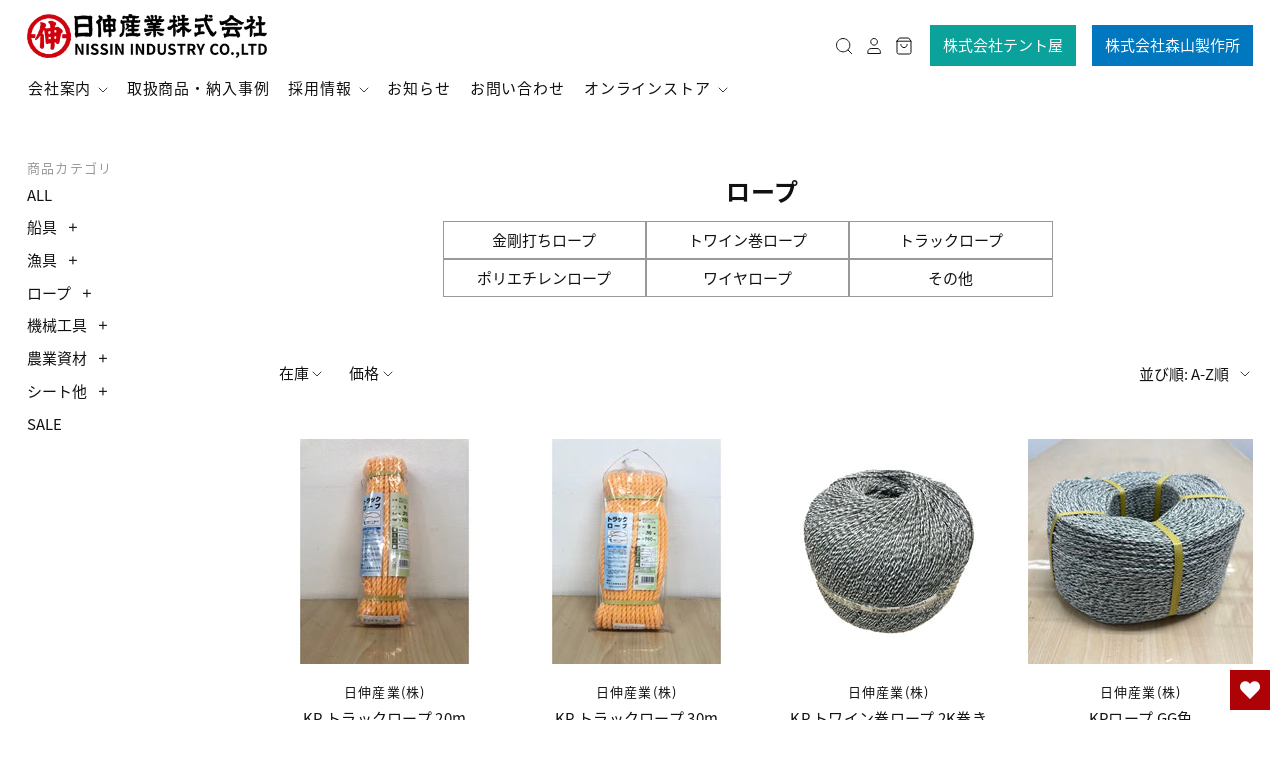

--- FILE ---
content_type: text/html; charset=utf-8
request_url: https://nissin-rope.jp/collections/rope
body_size: 46518
content:















<!doctype html>
<html class="no-js no-touch" lang="ja">
<head>
<!-- Google Search Console -->
<meta name="google-site-verification" content="94XlWH9iDiJ7__taFo3P4UqZI48rZD3fKEEYYZKc7E0" />

  <meta charset="utf-8">
  <meta http-equiv="X-UA-Compatible" content="IE=edge,chrome=1">
  <meta name="viewport" content="width=device-width,initial-scale=1" />

  <!-- Preconnect Domains -->
  <link rel="preconnect" href="https://cdn.shopify.com" crossorigin>
  <link rel="preconnect" href="https://fonts.shopify.com" crossorigin>
  <link rel="preconnect" href="https://monorail-edge.shopifysvc.com">

  <!-- Preload Assets -->
  <link rel="preload" href="//nissin-rope.jp/cdn/shop/t/48/assets/theme.css?v=179726286538765817191759333040" as="style">
  <link rel="preload" href="//nissin-rope.jp/cdn/shop/t/48/assets/pacific.js?v=178340395923989871161741224827" as="script">
  
  
  <!-- Web fonts -->
  <link rel="stylesheet" href="//fonts.googleapis.com/earlyaccess/notosansjapanese.css">
  
  <!-- Google Tag Manager -->
  <script>(function(w,d,s,l,i){w[l]=w[l]||[];w[l].push({'gtm.start':
  new Date().getTime(),event:'gtm.js'});var f=d.getElementsByTagName(s)[0],
  j=d.createElement(s),dl=l!='dataLayer'?'&l='+l:'';j.async=true;j.src=
  'https://www.googletagmanager.com/gtm.js?id='+i+dl;f.parentNode.insertBefore(j,f);
  })(window,document,'script','dataLayer','GTM-542RGTF');</script>
  <!-- End Google Tag Manager -->

  <title>ロープ - 船具・漁具の通販&ndash; 日伸産業 株式会社
</title>

  
    <meta name="description" content="ロープの一覧ページです。ロープ・ワイヤ・船具／漁具・クーラーボックス産業資材の総合商社日伸産業株式会社" />
  

  
    <link rel="shortcut icon" href="//nissin-rope.jp/cdn/shop/files/favicon_nissin_2_32x32.png?v=1652841851" type="image/png" />
  

  
    <link rel="canonical" href="https://nissin-rope.jp/collections/rope" />
  

  
  <script>window.performance && window.performance.mark && window.performance.mark('shopify.content_for_header.start');</script><meta id="shopify-digital-wallet" name="shopify-digital-wallet" content="/56863719466/digital_wallets/dialog">
<meta name="shopify-checkout-api-token" content="c44912f9016575150199eff2930701cc">
<link rel="alternate" type="application/atom+xml" title="Feed" href="/collections/rope.atom" />
<link rel="alternate" type="application/json+oembed" href="https://nissin-rope.jp/collections/rope.oembed">
<script async="async" src="/checkouts/internal/preloads.js?locale=ja-JP"></script>
<link rel="preconnect" href="https://shop.app" crossorigin="anonymous">
<script async="async" src="https://shop.app/checkouts/internal/preloads.js?locale=ja-JP&shop_id=56863719466" crossorigin="anonymous"></script>
<script id="shopify-features" type="application/json">{"accessToken":"c44912f9016575150199eff2930701cc","betas":["rich-media-storefront-analytics"],"domain":"nissin-rope.jp","predictiveSearch":false,"shopId":56863719466,"locale":"ja"}</script>
<script>var Shopify = Shopify || {};
Shopify.shop = "https-www-nissin-rope-jp.myshopify.com";
Shopify.locale = "ja";
Shopify.currency = {"active":"JPY","rate":"1.0"};
Shopify.country = "JP";
Shopify.theme = {"name":"20250306_header update","id":136653406250,"schema_name":"Pacific","schema_version":"5.0.1","theme_store_id":705,"role":"main"};
Shopify.theme.handle = "null";
Shopify.theme.style = {"id":null,"handle":null};
Shopify.cdnHost = "nissin-rope.jp/cdn";
Shopify.routes = Shopify.routes || {};
Shopify.routes.root = "/";</script>
<script type="module">!function(o){(o.Shopify=o.Shopify||{}).modules=!0}(window);</script>
<script>!function(o){function n(){var o=[];function n(){o.push(Array.prototype.slice.apply(arguments))}return n.q=o,n}var t=o.Shopify=o.Shopify||{};t.loadFeatures=n(),t.autoloadFeatures=n()}(window);</script>
<script>
  window.ShopifyPay = window.ShopifyPay || {};
  window.ShopifyPay.apiHost = "shop.app\/pay";
  window.ShopifyPay.redirectState = null;
</script>
<script id="shop-js-analytics" type="application/json">{"pageType":"collection"}</script>
<script defer="defer" async type="module" src="//nissin-rope.jp/cdn/shopifycloud/shop-js/modules/v2/client.init-shop-cart-sync_PyU3Cxph.ja.esm.js"></script>
<script defer="defer" async type="module" src="//nissin-rope.jp/cdn/shopifycloud/shop-js/modules/v2/chunk.common_3XpQ5sgE.esm.js"></script>
<script type="module">
  await import("//nissin-rope.jp/cdn/shopifycloud/shop-js/modules/v2/client.init-shop-cart-sync_PyU3Cxph.ja.esm.js");
await import("//nissin-rope.jp/cdn/shopifycloud/shop-js/modules/v2/chunk.common_3XpQ5sgE.esm.js");

  window.Shopify.SignInWithShop?.initShopCartSync?.({"fedCMEnabled":true,"windoidEnabled":true});

</script>
<script>
  window.Shopify = window.Shopify || {};
  if (!window.Shopify.featureAssets) window.Shopify.featureAssets = {};
  window.Shopify.featureAssets['shop-js'] = {"shop-cart-sync":["modules/v2/client.shop-cart-sync_iBe2HkXL.ja.esm.js","modules/v2/chunk.common_3XpQ5sgE.esm.js"],"init-fed-cm":["modules/v2/client.init-fed-cm_4nT_o4d8.ja.esm.js","modules/v2/chunk.common_3XpQ5sgE.esm.js"],"init-windoid":["modules/v2/client.init-windoid_qVCuPx85.ja.esm.js","modules/v2/chunk.common_3XpQ5sgE.esm.js"],"shop-cash-offers":["modules/v2/client.shop-cash-offers_xgnxIoYx.ja.esm.js","modules/v2/chunk.common_3XpQ5sgE.esm.js","modules/v2/chunk.modal_CDmZwZ67.esm.js"],"shop-button":["modules/v2/client.shop-button_D-AUf6XJ.ja.esm.js","modules/v2/chunk.common_3XpQ5sgE.esm.js"],"init-shop-email-lookup-coordinator":["modules/v2/client.init-shop-email-lookup-coordinator_CoiRXg_f.ja.esm.js","modules/v2/chunk.common_3XpQ5sgE.esm.js"],"shop-toast-manager":["modules/v2/client.shop-toast-manager_2q6-qtse.ja.esm.js","modules/v2/chunk.common_3XpQ5sgE.esm.js"],"shop-login-button":["modules/v2/client.shop-login-button_jJCllpG3.ja.esm.js","modules/v2/chunk.common_3XpQ5sgE.esm.js","modules/v2/chunk.modal_CDmZwZ67.esm.js"],"avatar":["modules/v2/client.avatar_BTnouDA3.ja.esm.js"],"init-shop-cart-sync":["modules/v2/client.init-shop-cart-sync_PyU3Cxph.ja.esm.js","modules/v2/chunk.common_3XpQ5sgE.esm.js"],"pay-button":["modules/v2/client.pay-button_DUSCSBhc.ja.esm.js","modules/v2/chunk.common_3XpQ5sgE.esm.js"],"init-shop-for-new-customer-accounts":["modules/v2/client.init-shop-for-new-customer-accounts_CQaxpM10.ja.esm.js","modules/v2/client.shop-login-button_jJCllpG3.ja.esm.js","modules/v2/chunk.common_3XpQ5sgE.esm.js","modules/v2/chunk.modal_CDmZwZ67.esm.js"],"init-customer-accounts-sign-up":["modules/v2/client.init-customer-accounts-sign-up_C8nXD2V_.ja.esm.js","modules/v2/client.shop-login-button_jJCllpG3.ja.esm.js","modules/v2/chunk.common_3XpQ5sgE.esm.js","modules/v2/chunk.modal_CDmZwZ67.esm.js"],"shop-follow-button":["modules/v2/client.shop-follow-button_Cpw2kC42.ja.esm.js","modules/v2/chunk.common_3XpQ5sgE.esm.js","modules/v2/chunk.modal_CDmZwZ67.esm.js"],"checkout-modal":["modules/v2/client.checkout-modal_eFi38ufj.ja.esm.js","modules/v2/chunk.common_3XpQ5sgE.esm.js","modules/v2/chunk.modal_CDmZwZ67.esm.js"],"init-customer-accounts":["modules/v2/client.init-customer-accounts_DjqcXQGc.ja.esm.js","modules/v2/client.shop-login-button_jJCllpG3.ja.esm.js","modules/v2/chunk.common_3XpQ5sgE.esm.js","modules/v2/chunk.modal_CDmZwZ67.esm.js"],"lead-capture":["modules/v2/client.lead-capture_CdXRTdfz.ja.esm.js","modules/v2/chunk.common_3XpQ5sgE.esm.js","modules/v2/chunk.modal_CDmZwZ67.esm.js"],"shop-login":["modules/v2/client.shop-login_C-CHoYGE.ja.esm.js","modules/v2/chunk.common_3XpQ5sgE.esm.js","modules/v2/chunk.modal_CDmZwZ67.esm.js"],"payment-terms":["modules/v2/client.payment-terms_cWctAF1p.ja.esm.js","modules/v2/chunk.common_3XpQ5sgE.esm.js","modules/v2/chunk.modal_CDmZwZ67.esm.js"]};
</script>
<script>(function() {
  var isLoaded = false;
  function asyncLoad() {
    if (isLoaded) return;
    isLoaded = true;
    var urls = ["https:\/\/na.shgcdn3.com\/collector.js?shop=https-www-nissin-rope-jp.myshopify.com","https:\/\/documents-app.mixlogue.jp\/scripts\/ue87f9sf8e7rd.min.js?shop=https-www-nissin-rope-jp.myshopify.com","\/\/cdn.shopify.com\/proxy\/5e749b325799ee56baf1c64593bdb9aa2c006f87efa562820040052eb5ce193c\/d1639lhkj5l89m.cloudfront.net\/js\/storefront\/uppromote.js?shop=https-www-nissin-rope-jp.myshopify.com\u0026sp-cache-control=cHVibGljLCBtYXgtYWdlPTkwMA"];
    for (var i = 0; i < urls.length; i++) {
      var s = document.createElement('script');
      s.type = 'text/javascript';
      s.async = true;
      s.src = urls[i];
      var x = document.getElementsByTagName('script')[0];
      x.parentNode.insertBefore(s, x);
    }
  };
  if(window.attachEvent) {
    window.attachEvent('onload', asyncLoad);
  } else {
    window.addEventListener('load', asyncLoad, false);
  }
})();</script>
<script id="__st">var __st={"a":56863719466,"offset":32400,"reqid":"81dbca72-f9f8-4562-8705-20885b7aae17-1768889137","pageurl":"nissin-rope.jp\/collections\/rope","u":"0edadd6f981c","p":"collection","rtyp":"collection","rid":268540575786};</script>
<script>window.ShopifyPaypalV4VisibilityTracking = true;</script>
<script id="captcha-bootstrap">!function(){'use strict';const t='contact',e='account',n='new_comment',o=[[t,t],['blogs',n],['comments',n],[t,'customer']],c=[[e,'customer_login'],[e,'guest_login'],[e,'recover_customer_password'],[e,'create_customer']],r=t=>t.map((([t,e])=>`form[action*='/${t}']:not([data-nocaptcha='true']) input[name='form_type'][value='${e}']`)).join(','),a=t=>()=>t?[...document.querySelectorAll(t)].map((t=>t.form)):[];function s(){const t=[...o],e=r(t);return a(e)}const i='password',u='form_key',d=['recaptcha-v3-token','g-recaptcha-response','h-captcha-response',i],f=()=>{try{return window.sessionStorage}catch{return}},m='__shopify_v',_=t=>t.elements[u];function p(t,e,n=!1){try{const o=window.sessionStorage,c=JSON.parse(o.getItem(e)),{data:r}=function(t){const{data:e,action:n}=t;return t[m]||n?{data:e,action:n}:{data:t,action:n}}(c);for(const[e,n]of Object.entries(r))t.elements[e]&&(t.elements[e].value=n);n&&o.removeItem(e)}catch(o){console.error('form repopulation failed',{error:o})}}const l='form_type',E='cptcha';function T(t){t.dataset[E]=!0}const w=window,h=w.document,L='Shopify',v='ce_forms',y='captcha';let A=!1;((t,e)=>{const n=(g='f06e6c50-85a8-45c8-87d0-21a2b65856fe',I='https://cdn.shopify.com/shopifycloud/storefront-forms-hcaptcha/ce_storefront_forms_captcha_hcaptcha.v1.5.2.iife.js',D={infoText:'hCaptchaによる保護',privacyText:'プライバシー',termsText:'利用規約'},(t,e,n)=>{const o=w[L][v],c=o.bindForm;if(c)return c(t,g,e,D).then(n);var r;o.q.push([[t,g,e,D],n]),r=I,A||(h.body.append(Object.assign(h.createElement('script'),{id:'captcha-provider',async:!0,src:r})),A=!0)});var g,I,D;w[L]=w[L]||{},w[L][v]=w[L][v]||{},w[L][v].q=[],w[L][y]=w[L][y]||{},w[L][y].protect=function(t,e){n(t,void 0,e),T(t)},Object.freeze(w[L][y]),function(t,e,n,w,h,L){const[v,y,A,g]=function(t,e,n){const i=e?o:[],u=t?c:[],d=[...i,...u],f=r(d),m=r(i),_=r(d.filter((([t,e])=>n.includes(e))));return[a(f),a(m),a(_),s()]}(w,h,L),I=t=>{const e=t.target;return e instanceof HTMLFormElement?e:e&&e.form},D=t=>v().includes(t);t.addEventListener('submit',(t=>{const e=I(t);if(!e)return;const n=D(e)&&!e.dataset.hcaptchaBound&&!e.dataset.recaptchaBound,o=_(e),c=g().includes(e)&&(!o||!o.value);(n||c)&&t.preventDefault(),c&&!n&&(function(t){try{if(!f())return;!function(t){const e=f();if(!e)return;const n=_(t);if(!n)return;const o=n.value;o&&e.removeItem(o)}(t);const e=Array.from(Array(32),(()=>Math.random().toString(36)[2])).join('');!function(t,e){_(t)||t.append(Object.assign(document.createElement('input'),{type:'hidden',name:u})),t.elements[u].value=e}(t,e),function(t,e){const n=f();if(!n)return;const o=[...t.querySelectorAll(`input[type='${i}']`)].map((({name:t})=>t)),c=[...d,...o],r={};for(const[a,s]of new FormData(t).entries())c.includes(a)||(r[a]=s);n.setItem(e,JSON.stringify({[m]:1,action:t.action,data:r}))}(t,e)}catch(e){console.error('failed to persist form',e)}}(e),e.submit())}));const S=(t,e)=>{t&&!t.dataset[E]&&(n(t,e.some((e=>e===t))),T(t))};for(const o of['focusin','change'])t.addEventListener(o,(t=>{const e=I(t);D(e)&&S(e,y())}));const B=e.get('form_key'),M=e.get(l),P=B&&M;t.addEventListener('DOMContentLoaded',(()=>{const t=y();if(P)for(const e of t)e.elements[l].value===M&&p(e,B);[...new Set([...A(),...v().filter((t=>'true'===t.dataset.shopifyCaptcha))])].forEach((e=>S(e,t)))}))}(h,new URLSearchParams(w.location.search),n,t,e,['guest_login'])})(!0,!0)}();</script>
<script integrity="sha256-4kQ18oKyAcykRKYeNunJcIwy7WH5gtpwJnB7kiuLZ1E=" data-source-attribution="shopify.loadfeatures" defer="defer" src="//nissin-rope.jp/cdn/shopifycloud/storefront/assets/storefront/load_feature-a0a9edcb.js" crossorigin="anonymous"></script>
<script crossorigin="anonymous" defer="defer" src="//nissin-rope.jp/cdn/shopifycloud/storefront/assets/shopify_pay/storefront-65b4c6d7.js?v=20250812"></script>
<script data-source-attribution="shopify.dynamic_checkout.dynamic.init">var Shopify=Shopify||{};Shopify.PaymentButton=Shopify.PaymentButton||{isStorefrontPortableWallets:!0,init:function(){window.Shopify.PaymentButton.init=function(){};var t=document.createElement("script");t.src="https://nissin-rope.jp/cdn/shopifycloud/portable-wallets/latest/portable-wallets.ja.js",t.type="module",document.head.appendChild(t)}};
</script>
<script data-source-attribution="shopify.dynamic_checkout.buyer_consent">
  function portableWalletsHideBuyerConsent(e){var t=document.getElementById("shopify-buyer-consent"),n=document.getElementById("shopify-subscription-policy-button");t&&n&&(t.classList.add("hidden"),t.setAttribute("aria-hidden","true"),n.removeEventListener("click",e))}function portableWalletsShowBuyerConsent(e){var t=document.getElementById("shopify-buyer-consent"),n=document.getElementById("shopify-subscription-policy-button");t&&n&&(t.classList.remove("hidden"),t.removeAttribute("aria-hidden"),n.addEventListener("click",e))}window.Shopify?.PaymentButton&&(window.Shopify.PaymentButton.hideBuyerConsent=portableWalletsHideBuyerConsent,window.Shopify.PaymentButton.showBuyerConsent=portableWalletsShowBuyerConsent);
</script>
<script data-source-attribution="shopify.dynamic_checkout.cart.bootstrap">document.addEventListener("DOMContentLoaded",(function(){function t(){return document.querySelector("shopify-accelerated-checkout-cart, shopify-accelerated-checkout")}if(t())Shopify.PaymentButton.init();else{new MutationObserver((function(e,n){t()&&(Shopify.PaymentButton.init(),n.disconnect())})).observe(document.body,{childList:!0,subtree:!0})}}));
</script>
<link id="shopify-accelerated-checkout-styles" rel="stylesheet" media="screen" href="https://nissin-rope.jp/cdn/shopifycloud/portable-wallets/latest/accelerated-checkout-backwards-compat.css" crossorigin="anonymous">
<style id="shopify-accelerated-checkout-cart">
        #shopify-buyer-consent {
  margin-top: 1em;
  display: inline-block;
  width: 100%;
}

#shopify-buyer-consent.hidden {
  display: none;
}

#shopify-subscription-policy-button {
  background: none;
  border: none;
  padding: 0;
  text-decoration: underline;
  font-size: inherit;
  cursor: pointer;
}

#shopify-subscription-policy-button::before {
  box-shadow: none;
}

      </style>

<script>window.performance && window.performance.mark && window.performance.mark('shopify.content_for_header.end');</script>
  





  <script type="text/javascript">
    
      window.__shgMoneyFormat = window.__shgMoneyFormat || {"JPY":{"currency":"JPY","currency_symbol":"¥","currency_symbol_location":"left","decimal_places":0,"decimal_separator":".","thousands_separator":","}};
    
    window.__shgCurrentCurrencyCode = window.__shgCurrentCurrencyCode || {
      currency: "JPY",
      currency_symbol: "¥",
      decimal_separator: ".",
      thousands_separator: ",",
      decimal_places: 2,
      currency_symbol_location: "left"
    };
  </script>




  
  















<meta property="og:site_name" content="日伸産業 株式会社">
<meta property="og:url" content="https://nissin-rope.jp/collections/rope">
<meta property="og:title" content="ロープ - 船具・漁具の通販">
<meta property="og:type" content="website">
<meta property="og:description" content="ロープの一覧ページです。ロープ・ワイヤ・船具／漁具・クーラーボックス産業資材の総合商社日伸産業株式会社">




    
    
    

    
    
    <meta
      property="og:image"
      content="https://nissin-rope.jp/cdn/shop/files/OGP_1204x630.png?v=1659415591"
    />
    <meta
      property="og:image:secure_url"
      content="https://nissin-rope.jp/cdn/shop/files/OGP_1204x630.png?v=1659415591"
    />
    <meta property="og:image:width" content="1204" />
    <meta property="og:image:height" content="630" />
    
    
    <meta property="og:image:alt" content="Social media image" />
  
















<meta name="twitter:title" content="ロープ - 船具・漁具の通販">
<meta name="twitter:description" content="ロープの一覧ページです。ロープ・ワイヤ・船具／漁具・クーラーボックス産業資材の総合商社日伸産業株式会社">


    
    
    
      
      
      <meta name="twitter:card" content="summary_large_image">
    
    
    <meta
      property="twitter:image"
      content="https://nissin-rope.jp/cdn/shop/files/OGP_1200x600_crop_center.png?v=1659415591"
    />
    <meta property="twitter:image:width" content="1200" />
    <meta property="twitter:image:height" content="600" />
    
    
    <meta property="twitter:image:alt" content="Social media image" />
  



  <!-- Theme CSS -->
  <link rel="stylesheet" href="//nissin-rope.jp/cdn/shop/t/48/assets/theme.css?v=179726286538765817191759333040">
  <link href="//nissin-rope.jp/cdn/shop/t/48/assets/slick.css?v=98340474046176884051741224827" rel="stylesheet" type="text/css" media="all" />
  <link href="//nissin-rope.jp/cdn/shop/t/48/assets/slick-theme.css?v=101064838771465012011741224827" rel="stylesheet" type="text/css" media="all" />

  <!-- Theme object -->
  
  <script>
  
    window.Shop = {};
  
    Shop.cartQuantityError = {
      title: "使用できません",
      message: "カートに入れられるのは、 ** quantity ** ** title ** のみです。",
      button: "OK",
    };
  
    Shop.moneyFormat = "¥{{amount_no_decimals}}";
  
    
  
    
  
    
  
    window.Theme = {
      version: '5.0.1',
      name: 'Pacific',
      routes: {
        "root_url": "/",
        "account_url": "/account",
        "account_login_url": "https://nissin-rope.jp/customer_authentication/redirect?locale=ja&region_country=JP",
        "account_logout_url": "/account/logout",
        "account_register_url": "https://shopify.com/56863719466/account?locale=ja",
        "account_addresses_url": "/account/addresses",
        "collections_url": "/collections",
        "all_products_collection_url": "/collections/all",
        "search_url": "/search",
        "cart_url": "/cart",
        "cart_add_url": "/cart/add",
        "cart_change_url": "/cart/change",
        "cart_clear_url": "/cart/clear",
        "product_recommendations_url": "/recommendations/products"
      }
    };
  </script>
  



  

<script type="text/javascript">
  
    window.SHG_CUSTOMER = null;
  
</script>







  <link href="//nissin-rope.jp/cdn/shop/t/48/assets/custom.css?v=64213442119499420541744000539" rel="stylesheet" type="text/css" media="all" />

<link rel="preconnect" href="https://fonts.googleapis.com">
<link rel="preconnect" href="https://fonts.gstatic.com" crossorigin>
<link href="https://fonts.googleapis.com/css2?family=Noto+Sans+JP:wght@100;300;400;500;700;900&display=swap" rel="stylesheet">
  
<!--   Clarityトラッキングコード  -->
  <script type="text/javascript">
    (function(c,l,a,r,i,t,y){
        c[a]=c[a]||function(){(c[a].q=c[a].q||[]).push(arguments)};
        t=l.createElement(r);t.async=1;t.src="https://www.clarity.ms/tag/"+i;
        y=l.getElementsByTagName(r)[0];y.parentNode.insertBefore(t,y);
    })(window, document, "clarity", "script", "crnpjeq8ei");
</script>
<!-- BEGIN app block: shopify://apps/judge-me-reviews/blocks/judgeme_core/61ccd3b1-a9f2-4160-9fe9-4fec8413e5d8 --><!-- Start of Judge.me Core -->






<link rel="dns-prefetch" href="https://cdnwidget.judge.me">
<link rel="dns-prefetch" href="https://cdn.judge.me">
<link rel="dns-prefetch" href="https://cdn1.judge.me">
<link rel="dns-prefetch" href="https://api.judge.me">

<script data-cfasync='false' class='jdgm-settings-script'>window.jdgmSettings={"pagination":5,"disable_web_reviews":false,"badge_no_review_text":"レビューなし","badge_n_reviews_text":"{{ n }}件のレビュー","badge_star_color":"#DD0F0F","hide_badge_preview_if_no_reviews":true,"badge_hide_text":false,"enforce_center_preview_badge":false,"widget_title":"カスタマーレビュー","widget_open_form_text":"レビューを書く","widget_close_form_text":"レビューをキャンセル","widget_refresh_page_text":"ページを更新","widget_summary_text":"{{ number_of_reviews }}件のレビューに基づく","widget_no_review_text":"最初のレビューを書きましょう","widget_name_field_text":"表示名","widget_verified_name_field_text":"認証された名前（公開）","widget_name_placeholder_text":"表示名","widget_required_field_error_text":"このフィールドは必須です。","widget_email_field_text":"メールアドレス","widget_verified_email_field_text":"認証されたメール（非公開、編集不可）","widget_email_placeholder_text":"あなたのメールアドレス（非公開）","widget_email_field_error_text":"有効なメールアドレスを入力してください。","widget_rating_field_text":"評価","widget_review_title_field_text":"レビュータイトル","widget_review_title_placeholder_text":"レビューにタイトルをつける","widget_review_body_field_text":"レビュー内容","widget_review_body_placeholder_text":"ここに書き始めてください...","widget_pictures_field_text":"写真/動画（任意）","widget_submit_review_text":"レビューを送信","widget_submit_verified_review_text":"認証済みレビューを送信","widget_submit_success_msg_with_auto_publish":"ありがとうございます！数分後にページを更新して、あなたのレビューを確認してください。\u003ca href='https://judge.me/login' target='_blank' rel='nofollow noopener'\u003eJudge.me\u003c/a\u003eにログインすることで、レビューの削除や編集ができます。","widget_submit_success_msg_no_auto_publish":"ありがとうございます！あなたのレビューはショップ管理者の承認を得た後に公開されます。\u003ca href='https://judge.me/login' target='_blank' rel='nofollow noopener'\u003eJudge.me\u003c/a\u003eにログインすることで、レビューの削除や編集ができます。","widget_show_default_reviews_out_of_total_text":"{{ n_reviews }}件のレビューのうち{{ n_reviews_shown }}件を表示しています。","widget_show_all_link_text":"すべて表示","widget_show_less_link_text":"表示を減らす","widget_author_said_text":"{{ reviewer_name }}の言葉：","widget_days_text":"{{ n }}日前","widget_weeks_text":"{{ n }}週間前","widget_months_text":"{{ n }}ヶ月前","widget_years_text":"{{ n }}年前","widget_yesterday_text":"昨日","widget_today_text":"今日","widget_replied_text":"\u003e\u003e {{ shop_name }}の返信：","widget_read_more_text":"続きを読む","widget_reviewer_name_as_initial":"","widget_rating_filter_color":"#fbcd0a","widget_rating_filter_see_all_text":"すべてのレビューを見る","widget_sorting_most_recent_text":"最新順","widget_sorting_highest_rating_text":"最高評価順","widget_sorting_lowest_rating_text":"最低評価順","widget_sorting_with_pictures_text":"写真付きのみ","widget_sorting_most_helpful_text":"最も役立つ順","widget_open_question_form_text":"質問する","widget_reviews_subtab_text":"レビュー","widget_questions_subtab_text":"質問","widget_question_label_text":"質問","widget_answer_label_text":"回答","widget_question_placeholder_text":"ここに質問を書いてください","widget_submit_question_text":"質問を送信","widget_question_submit_success_text":"ご質問ありがとうございます！回答があり次第ご連絡いたします。","widget_star_color":"#DD0F0F","verified_badge_text":"認証済み","verified_badge_bg_color":"","verified_badge_text_color":"","verified_badge_placement":"left-of-reviewer-name","widget_review_max_height":"","widget_hide_border":false,"widget_social_share":false,"widget_thumb":false,"widget_review_location_show":false,"widget_location_format":"","all_reviews_include_out_of_store_products":true,"all_reviews_out_of_store_text":"（ストア外）","all_reviews_pagination":100,"all_reviews_product_name_prefix_text":"について","enable_review_pictures":true,"enable_question_anwser":false,"widget_theme":"default","review_date_format":"mm/dd/yyyy","default_sort_method":"most-recent","widget_product_reviews_subtab_text":"製品レビュー","widget_shop_reviews_subtab_text":"ショップレビュー","widget_other_products_reviews_text":"他の製品のレビュー","widget_store_reviews_subtab_text":"ショップレビュー","widget_no_store_reviews_text":"この店舗はまだレビューを受け取っていません","widget_web_restriction_product_reviews_text":"この製品に対するレビューはまだありません","widget_no_items_text":"アイテムが見つかりません","widget_show_more_text":"もっと見る","widget_write_a_store_review_text":"ストアレビューを書く","widget_other_languages_heading":"他の言語のレビュー","widget_translate_review_text":"レビューを{{ language }}に翻訳","widget_translating_review_text":"翻訳中...","widget_show_original_translation_text":"原文を表示 ({{ language }})","widget_translate_review_failed_text":"レビューを翻訳できませんでした。","widget_translate_review_retry_text":"再試行","widget_translate_review_try_again_later_text":"後でもう一度お試しください","show_product_url_for_grouped_product":false,"widget_sorting_pictures_first_text":"写真を最初に","show_pictures_on_all_rev_page_mobile":false,"show_pictures_on_all_rev_page_desktop":false,"floating_tab_hide_mobile_install_preference":false,"floating_tab_button_name":"★ レビュー","floating_tab_title":"お客様の声","floating_tab_button_color":"","floating_tab_button_background_color":"","floating_tab_url":"","floating_tab_url_enabled":false,"floating_tab_tab_style":"text","all_reviews_text_badge_text":"お客様は当店を{{ shop.metafields.judgeme.all_reviews_count }}件のレビューに基づいて{{ shop.metafields.judgeme.all_reviews_rating | round: 1 }}/5と評価しています。","all_reviews_text_badge_text_branded_style":"{{ shop.metafields.judgeme.all_reviews_count }}件のレビューに基づいて5つ星中{{ shop.metafields.judgeme.all_reviews_rating | round: 1 }}つ星","is_all_reviews_text_badge_a_link":false,"show_stars_for_all_reviews_text_badge":false,"all_reviews_text_badge_url":"","all_reviews_text_style":"branded","all_reviews_text_color_style":"judgeme_brand_color","all_reviews_text_color":"#108474","all_reviews_text_show_jm_brand":true,"featured_carousel_show_header":true,"featured_carousel_title":"お客様の声","testimonials_carousel_title":"お客様の声","videos_carousel_title":"お客様の声","cards_carousel_title":"お客様の声","featured_carousel_count_text":"{{ n }}件のレビューから","featured_carousel_add_link_to_all_reviews_page":false,"featured_carousel_url":"","featured_carousel_show_images":true,"featured_carousel_autoslide_interval":5,"featured_carousel_arrows_on_the_sides":false,"featured_carousel_height":250,"featured_carousel_width":80,"featured_carousel_image_size":0,"featured_carousel_image_height":250,"featured_carousel_arrow_color":"#eeeeee","verified_count_badge_style":"branded","verified_count_badge_orientation":"horizontal","verified_count_badge_color_style":"judgeme_brand_color","verified_count_badge_color":"#108474","is_verified_count_badge_a_link":false,"verified_count_badge_url":"","verified_count_badge_show_jm_brand":true,"widget_rating_preset_default":5,"widget_first_sub_tab":"product-reviews","widget_show_histogram":true,"widget_histogram_use_custom_color":false,"widget_pagination_use_custom_color":false,"widget_star_use_custom_color":false,"widget_verified_badge_use_custom_color":false,"widget_write_review_use_custom_color":false,"picture_reminder_submit_button":"Upload Pictures","enable_review_videos":false,"mute_video_by_default":false,"widget_sorting_videos_first_text":"動画を最初に","widget_review_pending_text":"保留中","featured_carousel_items_for_large_screen":3,"social_share_options_order":"Facebook,Twitter","remove_microdata_snippet":true,"disable_json_ld":false,"enable_json_ld_products":false,"preview_badge_show_question_text":false,"preview_badge_no_question_text":"質問なし","preview_badge_n_question_text":"{{ number_of_questions }}件の質問","qa_badge_show_icon":false,"qa_badge_position":"same-row","remove_judgeme_branding":false,"widget_add_search_bar":false,"widget_search_bar_placeholder":"検索","widget_sorting_verified_only_text":"認証済みのみ","featured_carousel_theme":"default","featured_carousel_show_rating":true,"featured_carousel_show_title":true,"featured_carousel_show_body":true,"featured_carousel_show_date":false,"featured_carousel_show_reviewer":true,"featured_carousel_show_product":false,"featured_carousel_header_background_color":"#108474","featured_carousel_header_text_color":"#ffffff","featured_carousel_name_product_separator":"reviewed","featured_carousel_full_star_background":"#108474","featured_carousel_empty_star_background":"#dadada","featured_carousel_vertical_theme_background":"#f9fafb","featured_carousel_verified_badge_enable":true,"featured_carousel_verified_badge_color":"#108474","featured_carousel_border_style":"round","featured_carousel_review_line_length_limit":3,"featured_carousel_more_reviews_button_text":"さらにレビューを読む","featured_carousel_view_product_button_text":"製品を見る","all_reviews_page_load_reviews_on":"scroll","all_reviews_page_load_more_text":"さらにレビューを読み込む","disable_fb_tab_reviews":false,"enable_ajax_cdn_cache":false,"widget_advanced_speed_features":5,"widget_public_name_text":"のように公開表示","default_reviewer_name":"John Smith","default_reviewer_name_has_non_latin":true,"widget_reviewer_anonymous":"匿名","medals_widget_title":"Judge.me レビューメダル","medals_widget_background_color":"#f9fafb","medals_widget_position":"footer_all_pages","medals_widget_border_color":"#f9fafb","medals_widget_verified_text_position":"left","medals_widget_use_monochromatic_version":false,"medals_widget_elements_color":"#108474","show_reviewer_avatar":true,"widget_invalid_yt_video_url_error_text":"YouTubeビデオURLではありません","widget_max_length_field_error_text":"{0}文字以内で入力してください。","widget_show_country_flag":false,"widget_show_collected_via_shop_app":true,"widget_verified_by_shop_badge_style":"light","widget_verified_by_shop_text":"ショップによって認証","widget_show_photo_gallery":false,"widget_load_with_code_splitting":true,"widget_ugc_install_preference":false,"widget_ugc_title":"私たちが作り、あなたが共有","widget_ugc_subtitle":"タグ付けすると、あなたの写真が私たちのページで特集されます","widget_ugc_arrows_color":"#ffffff","widget_ugc_primary_button_text":"今すぐ購入","widget_ugc_primary_button_background_color":"#108474","widget_ugc_primary_button_text_color":"#ffffff","widget_ugc_primary_button_border_width":"0","widget_ugc_primary_button_border_style":"none","widget_ugc_primary_button_border_color":"#108474","widget_ugc_primary_button_border_radius":"25","widget_ugc_secondary_button_text":"さらに読み込む","widget_ugc_secondary_button_background_color":"#ffffff","widget_ugc_secondary_button_text_color":"#108474","widget_ugc_secondary_button_border_width":"2","widget_ugc_secondary_button_border_style":"solid","widget_ugc_secondary_button_border_color":"#108474","widget_ugc_secondary_button_border_radius":"25","widget_ugc_reviews_button_text":"レビューを見る","widget_ugc_reviews_button_background_color":"#ffffff","widget_ugc_reviews_button_text_color":"#108474","widget_ugc_reviews_button_border_width":"2","widget_ugc_reviews_button_border_style":"solid","widget_ugc_reviews_button_border_color":"#108474","widget_ugc_reviews_button_border_radius":"25","widget_ugc_reviews_button_link_to":"judgeme-reviews-page","widget_ugc_show_post_date":true,"widget_ugc_max_width":"800","widget_rating_metafield_value_type":true,"widget_primary_color":"#000000","widget_enable_secondary_color":false,"widget_secondary_color":"#edf5f5","widget_summary_average_rating_text":"5つ星中{{ average_rating }}つ星","widget_media_grid_title":"お客様の写真と動画","widget_media_grid_see_more_text":"もっと見る","widget_round_style":false,"widget_show_product_medals":true,"widget_verified_by_judgeme_text":"Judge.meによって認証","widget_show_store_medals":true,"widget_verified_by_judgeme_text_in_store_medals":"Judge.meによって認証","widget_media_field_exceed_quantity_message":"申し訳ありませんが、1つのレビューにつき{{ max_media }}つまでしか受け付けられません。","widget_media_field_exceed_limit_message":"{{ file_name }}が大きすぎます。{{ size_limit }}MB未満の{{ media_type }}を選択してください。","widget_review_submitted_text":"レビューが送信されました！","widget_question_submitted_text":"質問が送信されました！","widget_close_form_text_question":"キャンセル","widget_write_your_answer_here_text":"ここに回答を書いてください","widget_enabled_branded_link":true,"widget_show_collected_by_judgeme":true,"widget_reviewer_name_color":"","widget_write_review_text_color":"","widget_write_review_bg_color":"","widget_collected_by_judgeme_text":"Judge.meによって収集","widget_pagination_type":"standard","widget_load_more_text":"さらに読み込む","widget_load_more_color":"#108474","widget_full_review_text":"完全なレビュー","widget_read_more_reviews_text":"さらにレビューを読む","widget_read_questions_text":"質問を読む","widget_questions_and_answers_text":"質問と回答","widget_verified_by_text":"認証元","widget_verified_text":"認証済み","widget_number_of_reviews_text":"{{ number_of_reviews }}件のレビュー","widget_back_button_text":"戻る","widget_next_button_text":"次へ","widget_custom_forms_filter_button":"フィルター","custom_forms_style":"horizontal","widget_show_review_information":false,"how_reviews_are_collected":"レビューの収集方法は？","widget_show_review_keywords":false,"widget_gdpr_statement":"あなたのデータの使用方法：あなたが残したレビューについてのみ、必要な場合にのみご連絡いたします。レビューを送信することで、Judge.meの\u003ca href='https://judge.me/terms' target='_blank' rel='nofollow noopener'\u003e利用規約\u003c/a\u003e、\u003ca href='https://judge.me/privacy' target='_blank' rel='nofollow noopener'\u003eプライバシーポリシー\u003c/a\u003e、\u003ca href='https://judge.me/content-policy' target='_blank' rel='nofollow noopener'\u003eコンテンツポリシー\u003c/a\u003eに同意したことになります。","widget_multilingual_sorting_enabled":false,"widget_translate_review_content_enabled":false,"widget_translate_review_content_method":"manual","popup_widget_review_selection":"automatically_with_pictures","popup_widget_round_border_style":true,"popup_widget_show_title":true,"popup_widget_show_body":true,"popup_widget_show_reviewer":false,"popup_widget_show_product":true,"popup_widget_show_pictures":true,"popup_widget_use_review_picture":true,"popup_widget_show_on_home_page":true,"popup_widget_show_on_product_page":true,"popup_widget_show_on_collection_page":true,"popup_widget_show_on_cart_page":true,"popup_widget_position":"bottom_left","popup_widget_first_review_delay":5,"popup_widget_duration":5,"popup_widget_interval":5,"popup_widget_review_count":5,"popup_widget_hide_on_mobile":true,"review_snippet_widget_round_border_style":true,"review_snippet_widget_card_color":"#FFFFFF","review_snippet_widget_slider_arrows_background_color":"#FFFFFF","review_snippet_widget_slider_arrows_color":"#000000","review_snippet_widget_star_color":"#108474","show_product_variant":false,"all_reviews_product_variant_label_text":"バリエーション: ","widget_show_verified_branding":true,"widget_ai_summary_title":"お客様の声","widget_ai_summary_disclaimer":"最近のカスタマーレビューに基づくAI搭載レビュー要約","widget_show_ai_summary":false,"widget_show_ai_summary_bg":false,"widget_show_review_title_input":true,"redirect_reviewers_invited_via_email":"external_form","request_store_review_after_product_review":false,"request_review_other_products_in_order":false,"review_form_color_scheme":"default","review_form_corner_style":"square","review_form_star_color":{},"review_form_text_color":"#333333","review_form_background_color":"#ffffff","review_form_field_background_color":"#fafafa","review_form_button_color":{},"review_form_button_text_color":"#ffffff","review_form_modal_overlay_color":"#000000","review_content_screen_title_text":"この製品をどのように評価しますか？","review_content_introduction_text":"あなたの体験について少し共有していただけると嬉しいです。","store_review_form_title_text":"このストアをどのように評価しますか？","store_review_form_introduction_text":"あなたの体験について少し共有していただけると嬉しいです。","show_review_guidance_text":true,"one_star_review_guidance_text":"悪い","five_star_review_guidance_text":"素晴らしい","customer_information_screen_title_text":"あなたについて","customer_information_introduction_text":"あなたについてもっと教えてください。","custom_questions_screen_title_text":"あなたの体験について詳しく","custom_questions_introduction_text":"あなたの体験についてより詳しく理解するための質問がいくつかあります。","review_submitted_screen_title_text":"レビューありがとうございます！","review_submitted_screen_thank_you_text":"現在処理中です。まもなくストアに表示されます。","review_submitted_screen_email_verification_text":"今送信したリンクをクリックしてメールアドレスを確認してください。これにより、レビューの信頼性を保つことができます。","review_submitted_request_store_review_text":"私たちとのお買い物体験を共有していただけませんか？","review_submitted_review_other_products_text":"これらの商品をレビューしていただけませんか？","store_review_screen_title_text":"あなたの購入体験を共有しますか？","store_review_introduction_text":"あなたのフィードバックを重視し、改善に活用します。あなたの思いや提案を共有してください。","reviewer_media_screen_title_picture_text":"写真を共有","reviewer_media_introduction_picture_text":"レビューを裏付ける写真をアップロードしてください。","reviewer_media_screen_title_video_text":"ビデオを共有","reviewer_media_introduction_video_text":"レビューを裏付けるビデオをアップロードしてください。","reviewer_media_screen_title_picture_or_video_text":"写真またはビデオを共有","reviewer_media_introduction_picture_or_video_text":"レビューを裏付ける写真またはビデオをアップロードしてください。","reviewer_media_youtube_url_text":"ここにYoutubeのURLを貼り付けてください","advanced_settings_next_step_button_text":"次へ","advanced_settings_close_review_button_text":"閉じる","modal_write_review_flow":false,"write_review_flow_required_text":"必須","write_review_flow_privacy_message_text":"個人情報を厳守します。","write_review_flow_anonymous_text":"匿名レビュー","write_review_flow_visibility_text":"これは他のお客様には表示されません。","write_review_flow_multiple_selection_help_text":"お好きなだけ選択してください","write_review_flow_single_selection_help_text":"一つのオプションを選択してください","write_review_flow_required_field_error_text":"この項目は必須です","write_review_flow_invalid_email_error_text":"有効なメールアドレスを入力してください","write_review_flow_max_length_error_text":"最大{{ max_length }}文字。","write_review_flow_media_upload_text":"\u003cb\u003eクリックしてアップロード\u003c/b\u003eまたはドラッグ\u0026ドロップ","write_review_flow_gdpr_statement":"必要な場合にのみ、あなたのレビューについてご連絡いたします。レビューを送信することで、当社の\u003ca href='https://judge.me/terms' target='_blank' rel='nofollow noopener'\u003e利用規約\u003c/a\u003eおよび\u003ca href='https://judge.me/privacy' target='_blank' rel='nofollow noopener'\u003eプライバシーポリシー\u003c/a\u003eに同意したものとみなされます。","rating_only_reviews_enabled":false,"show_negative_reviews_help_screen":false,"new_review_flow_help_screen_rating_threshold":3,"negative_review_resolution_screen_title_text":"もっと教えてください","negative_review_resolution_text":"お客様の体験は私たちにとって重要です。ご購入に問題がございましたら、私たちがサポートいたします。お気軽にお問い合わせください。状況を改善する機会をいただければ幸いです。","negative_review_resolution_button_text":"お問い合わせ","negative_review_resolution_proceed_with_review_text":"レビューを残す","negative_review_resolution_subject":"{{ shop_name }}での購入に関する問題。{{ order_name }}","preview_badge_collection_page_install_status":false,"widget_review_custom_css":"","preview_badge_custom_css":"","preview_badge_stars_count":"5-stars","featured_carousel_custom_css":"","floating_tab_custom_css":"","all_reviews_widget_custom_css":"","medals_widget_custom_css":"","verified_badge_custom_css":"","all_reviews_text_custom_css":"","transparency_badges_collected_via_store_invite":false,"transparency_badges_from_another_provider":false,"transparency_badges_collected_from_store_visitor":false,"transparency_badges_collected_by_verified_review_provider":false,"transparency_badges_earned_reward":false,"transparency_badges_collected_via_store_invite_text":"ストア招待によるレビュー収集","transparency_badges_from_another_provider_text":"他のプロバイダーからのレビュー収集","transparency_badges_collected_from_store_visitor_text":"ストア訪問者からのレビュー収集","transparency_badges_written_in_google_text":"Googleで書かれたレビュー","transparency_badges_written_in_etsy_text":"Etsyで書かれたレビュー","transparency_badges_written_in_shop_app_text":"Shop Appで書かれたレビュー","transparency_badges_earned_reward_text":"将来の購入に対する報酬を獲得したレビュー","product_review_widget_per_page":10,"widget_store_review_label_text":"ストアレビュー","checkout_comment_extension_title_on_product_page":"Customer Comments","checkout_comment_extension_num_latest_comment_show":5,"checkout_comment_extension_format":"name_and_timestamp","checkout_comment_customer_name":"last_initial","checkout_comment_comment_notification":true,"preview_badge_collection_page_install_preference":false,"preview_badge_home_page_install_preference":false,"preview_badge_product_page_install_preference":false,"review_widget_install_preference":"","review_carousel_install_preference":false,"floating_reviews_tab_install_preference":"none","verified_reviews_count_badge_install_preference":false,"all_reviews_text_install_preference":false,"review_widget_best_location":false,"judgeme_medals_install_preference":false,"review_widget_revamp_enabled":false,"review_widget_qna_enabled":false,"review_widget_header_theme":"minimal","review_widget_widget_title_enabled":true,"review_widget_header_text_size":"medium","review_widget_header_text_weight":"regular","review_widget_average_rating_style":"compact","review_widget_bar_chart_enabled":true,"review_widget_bar_chart_type":"numbers","review_widget_bar_chart_style":"standard","review_widget_expanded_media_gallery_enabled":false,"review_widget_reviews_section_theme":"standard","review_widget_image_style":"thumbnails","review_widget_review_image_ratio":"square","review_widget_stars_size":"medium","review_widget_verified_badge":"standard_text","review_widget_review_title_text_size":"medium","review_widget_review_text_size":"medium","review_widget_review_text_length":"medium","review_widget_number_of_columns_desktop":3,"review_widget_carousel_transition_speed":5,"review_widget_custom_questions_answers_display":"always","review_widget_button_text_color":"#FFFFFF","review_widget_text_color":"#000000","review_widget_lighter_text_color":"#7B7B7B","review_widget_corner_styling":"soft","review_widget_review_word_singular":"レビュー","review_widget_review_word_plural":"レビュー","review_widget_voting_label":"役立つ？","review_widget_shop_reply_label":"{{ shop_name }}からの返信：","review_widget_filters_title":"フィルター","qna_widget_question_word_singular":"質問","qna_widget_question_word_plural":"質問","qna_widget_answer_reply_label":"{{ answerer_name }}からの返信：","qna_content_screen_title_text":"この商品について質問","qna_widget_question_required_field_error_text":"質問を入力してください。","qna_widget_flow_gdpr_statement":"必要な場合にのみ、あなたの質問についてご連絡いたします。質問を送信することで、当社の\u003ca href='https://judge.me/terms' target='_blank' rel='nofollow noopener'\u003e利用規約\u003c/a\u003eおよび\u003ca href='https://judge.me/privacy' target='_blank' rel='nofollow noopener'\u003eプライバシーポリシー\u003c/a\u003eに同意したものとみなされます。","qna_widget_question_submitted_text":"質問ありがとうございます！","qna_widget_close_form_text_question":"閉じる","qna_widget_question_submit_success_text":"あなたの質問に回答が届いたら、あなたにメールでお知らせします。","all_reviews_widget_v2025_enabled":false,"all_reviews_widget_v2025_header_theme":"default","all_reviews_widget_v2025_widget_title_enabled":true,"all_reviews_widget_v2025_header_text_size":"medium","all_reviews_widget_v2025_header_text_weight":"regular","all_reviews_widget_v2025_average_rating_style":"compact","all_reviews_widget_v2025_bar_chart_enabled":true,"all_reviews_widget_v2025_bar_chart_type":"numbers","all_reviews_widget_v2025_bar_chart_style":"standard","all_reviews_widget_v2025_expanded_media_gallery_enabled":false,"all_reviews_widget_v2025_show_store_medals":true,"all_reviews_widget_v2025_show_photo_gallery":true,"all_reviews_widget_v2025_show_review_keywords":false,"all_reviews_widget_v2025_show_ai_summary":false,"all_reviews_widget_v2025_show_ai_summary_bg":false,"all_reviews_widget_v2025_add_search_bar":false,"all_reviews_widget_v2025_default_sort_method":"most-recent","all_reviews_widget_v2025_reviews_per_page":10,"all_reviews_widget_v2025_reviews_section_theme":"default","all_reviews_widget_v2025_image_style":"thumbnails","all_reviews_widget_v2025_review_image_ratio":"square","all_reviews_widget_v2025_stars_size":"medium","all_reviews_widget_v2025_verified_badge":"bold_badge","all_reviews_widget_v2025_review_title_text_size":"medium","all_reviews_widget_v2025_review_text_size":"medium","all_reviews_widget_v2025_review_text_length":"medium","all_reviews_widget_v2025_number_of_columns_desktop":3,"all_reviews_widget_v2025_carousel_transition_speed":5,"all_reviews_widget_v2025_custom_questions_answers_display":"always","all_reviews_widget_v2025_show_product_variant":false,"all_reviews_widget_v2025_show_reviewer_avatar":true,"all_reviews_widget_v2025_reviewer_name_as_initial":"","all_reviews_widget_v2025_review_location_show":false,"all_reviews_widget_v2025_location_format":"","all_reviews_widget_v2025_show_country_flag":false,"all_reviews_widget_v2025_verified_by_shop_badge_style":"light","all_reviews_widget_v2025_social_share":false,"all_reviews_widget_v2025_social_share_options_order":"Facebook,Twitter,LinkedIn,Pinterest","all_reviews_widget_v2025_pagination_type":"standard","all_reviews_widget_v2025_button_text_color":"#FFFFFF","all_reviews_widget_v2025_text_color":"#000000","all_reviews_widget_v2025_lighter_text_color":"#7B7B7B","all_reviews_widget_v2025_corner_styling":"soft","all_reviews_widget_v2025_title":"カスタマーレビュー","all_reviews_widget_v2025_ai_summary_title":"お客様がこのストアについて言っていること","all_reviews_widget_v2025_no_review_text":"最初のレビューを書きましょう","platform":"shopify","branding_url":"https://app.judge.me/reviews","branding_text":"Powered by Judge.me","locale":"en","reply_name":"日伸産業 株式会社","widget_version":"3.0","footer":true,"autopublish":false,"review_dates":true,"enable_custom_form":false,"shop_locale":"ja","enable_multi_locales_translations":false,"show_review_title_input":true,"review_verification_email_status":"always","can_be_branded":true,"reply_name_text":"日伸産業 株式会社"};</script> <style class='jdgm-settings-style'>﻿.jdgm-xx{left:0}:root{--jdgm-primary-color: #000;--jdgm-secondary-color: rgba(0,0,0,0.1);--jdgm-star-color: #DD0F0F;--jdgm-write-review-text-color: white;--jdgm-write-review-bg-color: #000000;--jdgm-paginate-color: #000;--jdgm-border-radius: 0;--jdgm-reviewer-name-color: #000000}.jdgm-histogram__bar-content{background-color:#000}.jdgm-rev[data-verified-buyer=true] .jdgm-rev__icon.jdgm-rev__icon:after,.jdgm-rev__buyer-badge.jdgm-rev__buyer-badge{color:white;background-color:#000}.jdgm-review-widget--small .jdgm-gallery.jdgm-gallery .jdgm-gallery__thumbnail-link:nth-child(8) .jdgm-gallery__thumbnail-wrapper.jdgm-gallery__thumbnail-wrapper:before{content:"もっと見る"}@media only screen and (min-width: 768px){.jdgm-gallery.jdgm-gallery .jdgm-gallery__thumbnail-link:nth-child(8) .jdgm-gallery__thumbnail-wrapper.jdgm-gallery__thumbnail-wrapper:before{content:"もっと見る"}}.jdgm-preview-badge .jdgm-star.jdgm-star{color:#DD0F0F}.jdgm-prev-badge[data-average-rating='0.00']{display:none !important}.jdgm-author-all-initials{display:none !important}.jdgm-author-last-initial{display:none !important}.jdgm-rev-widg__title{visibility:hidden}.jdgm-rev-widg__summary-text{visibility:hidden}.jdgm-prev-badge__text{visibility:hidden}.jdgm-rev__prod-link-prefix:before{content:'について'}.jdgm-rev__variant-label:before{content:'バリエーション: '}.jdgm-rev__out-of-store-text:before{content:'（ストア外）'}@media only screen and (min-width: 768px){.jdgm-rev__pics .jdgm-rev_all-rev-page-picture-separator,.jdgm-rev__pics .jdgm-rev__product-picture{display:none}}@media only screen and (max-width: 768px){.jdgm-rev__pics .jdgm-rev_all-rev-page-picture-separator,.jdgm-rev__pics .jdgm-rev__product-picture{display:none}}.jdgm-preview-badge[data-template="product"]{display:none !important}.jdgm-preview-badge[data-template="collection"]{display:none !important}.jdgm-preview-badge[data-template="index"]{display:none !important}.jdgm-review-widget[data-from-snippet="true"]{display:none !important}.jdgm-verified-count-badget[data-from-snippet="true"]{display:none !important}.jdgm-carousel-wrapper[data-from-snippet="true"]{display:none !important}.jdgm-all-reviews-text[data-from-snippet="true"]{display:none !important}.jdgm-medals-section[data-from-snippet="true"]{display:none !important}.jdgm-ugc-media-wrapper[data-from-snippet="true"]{display:none !important}.jdgm-rev__transparency-badge[data-badge-type="review_collected_via_store_invitation"]{display:none !important}.jdgm-rev__transparency-badge[data-badge-type="review_collected_from_another_provider"]{display:none !important}.jdgm-rev__transparency-badge[data-badge-type="review_collected_from_store_visitor"]{display:none !important}.jdgm-rev__transparency-badge[data-badge-type="review_written_in_etsy"]{display:none !important}.jdgm-rev__transparency-badge[data-badge-type="review_written_in_google_business"]{display:none !important}.jdgm-rev__transparency-badge[data-badge-type="review_written_in_shop_app"]{display:none !important}.jdgm-rev__transparency-badge[data-badge-type="review_earned_for_future_purchase"]{display:none !important}.jdgm-review-snippet-widget .jdgm-rev-snippet-widget__cards-container .jdgm-rev-snippet-card{border-radius:8px;background:#fff}.jdgm-review-snippet-widget .jdgm-rev-snippet-widget__cards-container .jdgm-rev-snippet-card__rev-rating .jdgm-star{color:#108474}.jdgm-review-snippet-widget .jdgm-rev-snippet-widget__prev-btn,.jdgm-review-snippet-widget .jdgm-rev-snippet-widget__next-btn{border-radius:50%;background:#fff}.jdgm-review-snippet-widget .jdgm-rev-snippet-widget__prev-btn>svg,.jdgm-review-snippet-widget .jdgm-rev-snippet-widget__next-btn>svg{fill:#000}.jdgm-full-rev-modal.rev-snippet-widget .jm-mfp-container .jm-mfp-content,.jdgm-full-rev-modal.rev-snippet-widget .jm-mfp-container .jdgm-full-rev__icon,.jdgm-full-rev-modal.rev-snippet-widget .jm-mfp-container .jdgm-full-rev__pic-img,.jdgm-full-rev-modal.rev-snippet-widget .jm-mfp-container .jdgm-full-rev__reply{border-radius:8px}.jdgm-full-rev-modal.rev-snippet-widget .jm-mfp-container .jdgm-full-rev[data-verified-buyer="true"] .jdgm-full-rev__icon::after{border-radius:8px}.jdgm-full-rev-modal.rev-snippet-widget .jm-mfp-container .jdgm-full-rev .jdgm-rev__buyer-badge{border-radius:calc( 8px / 2 )}.jdgm-full-rev-modal.rev-snippet-widget .jm-mfp-container .jdgm-full-rev .jdgm-full-rev__replier::before{content:'日伸産業 株式会社'}.jdgm-full-rev-modal.rev-snippet-widget .jm-mfp-container .jdgm-full-rev .jdgm-full-rev__product-button{border-radius:calc( 8px * 6 )}
</style> <style class='jdgm-settings-style'></style>

  
  
  
  <style class='jdgm-miracle-styles'>
  @-webkit-keyframes jdgm-spin{0%{-webkit-transform:rotate(0deg);-ms-transform:rotate(0deg);transform:rotate(0deg)}100%{-webkit-transform:rotate(359deg);-ms-transform:rotate(359deg);transform:rotate(359deg)}}@keyframes jdgm-spin{0%{-webkit-transform:rotate(0deg);-ms-transform:rotate(0deg);transform:rotate(0deg)}100%{-webkit-transform:rotate(359deg);-ms-transform:rotate(359deg);transform:rotate(359deg)}}@font-face{font-family:'JudgemeStar';src:url("[data-uri]") format("woff");font-weight:normal;font-style:normal}.jdgm-star{font-family:'JudgemeStar';display:inline !important;text-decoration:none !important;padding:0 4px 0 0 !important;margin:0 !important;font-weight:bold;opacity:1;-webkit-font-smoothing:antialiased;-moz-osx-font-smoothing:grayscale}.jdgm-star:hover{opacity:1}.jdgm-star:last-of-type{padding:0 !important}.jdgm-star.jdgm--on:before{content:"\e000"}.jdgm-star.jdgm--off:before{content:"\e001"}.jdgm-star.jdgm--half:before{content:"\e002"}.jdgm-widget *{margin:0;line-height:1.4;-webkit-box-sizing:border-box;-moz-box-sizing:border-box;box-sizing:border-box;-webkit-overflow-scrolling:touch}.jdgm-hidden{display:none !important;visibility:hidden !important}.jdgm-temp-hidden{display:none}.jdgm-spinner{width:40px;height:40px;margin:auto;border-radius:50%;border-top:2px solid #eee;border-right:2px solid #eee;border-bottom:2px solid #eee;border-left:2px solid #ccc;-webkit-animation:jdgm-spin 0.8s infinite linear;animation:jdgm-spin 0.8s infinite linear}.jdgm-spinner:empty{display:block}.jdgm-prev-badge{display:block !important}

</style>


  
  
   


<script data-cfasync='false' class='jdgm-script'>
!function(e){window.jdgm=window.jdgm||{},jdgm.CDN_HOST="https://cdnwidget.judge.me/",jdgm.CDN_HOST_ALT="https://cdn2.judge.me/cdn/widget_frontend/",jdgm.API_HOST="https://api.judge.me/",jdgm.CDN_BASE_URL="https://cdn.shopify.com/extensions/019bd8d1-7316-7084-ad16-a5cae1fbcea4/judgeme-extensions-298/assets/",
jdgm.docReady=function(d){(e.attachEvent?"complete"===e.readyState:"loading"!==e.readyState)?
setTimeout(d,0):e.addEventListener("DOMContentLoaded",d)},jdgm.loadCSS=function(d,t,o,a){
!o&&jdgm.loadCSS.requestedUrls.indexOf(d)>=0||(jdgm.loadCSS.requestedUrls.push(d),
(a=e.createElement("link")).rel="stylesheet",a.class="jdgm-stylesheet",a.media="nope!",
a.href=d,a.onload=function(){this.media="all",t&&setTimeout(t)},e.body.appendChild(a))},
jdgm.loadCSS.requestedUrls=[],jdgm.loadJS=function(e,d){var t=new XMLHttpRequest;
t.onreadystatechange=function(){4===t.readyState&&(Function(t.response)(),d&&d(t.response))},
t.open("GET",e),t.onerror=function(){if(e.indexOf(jdgm.CDN_HOST)===0&&jdgm.CDN_HOST_ALT!==jdgm.CDN_HOST){var f=e.replace(jdgm.CDN_HOST,jdgm.CDN_HOST_ALT);jdgm.loadJS(f,d)}},t.send()},jdgm.docReady((function(){(window.jdgmLoadCSS||e.querySelectorAll(
".jdgm-widget, .jdgm-all-reviews-page").length>0)&&(jdgmSettings.widget_load_with_code_splitting?
parseFloat(jdgmSettings.widget_version)>=3?jdgm.loadCSS(jdgm.CDN_HOST+"widget_v3/base.css"):
jdgm.loadCSS(jdgm.CDN_HOST+"widget/base.css"):jdgm.loadCSS(jdgm.CDN_HOST+"shopify_v2.css"),
jdgm.loadJS(jdgm.CDN_HOST+"loa"+"der.js"))}))}(document);
</script>
<noscript><link rel="stylesheet" type="text/css" media="all" href="https://cdnwidget.judge.me/shopify_v2.css"></noscript>

<!-- BEGIN app snippet: theme_fix_tags --><script>
  (function() {
    var jdgmThemeFixes = null;
    if (!jdgmThemeFixes) return;
    var thisThemeFix = jdgmThemeFixes[Shopify.theme.id];
    if (!thisThemeFix) return;

    if (thisThemeFix.html) {
      document.addEventListener("DOMContentLoaded", function() {
        var htmlDiv = document.createElement('div');
        htmlDiv.classList.add('jdgm-theme-fix-html');
        htmlDiv.innerHTML = thisThemeFix.html;
        document.body.append(htmlDiv);
      });
    };

    if (thisThemeFix.css) {
      var styleTag = document.createElement('style');
      styleTag.classList.add('jdgm-theme-fix-style');
      styleTag.innerHTML = thisThemeFix.css;
      document.head.append(styleTag);
    };

    if (thisThemeFix.js) {
      var scriptTag = document.createElement('script');
      scriptTag.classList.add('jdgm-theme-fix-script');
      scriptTag.innerHTML = thisThemeFix.js;
      document.head.append(scriptTag);
    };
  })();
</script>
<!-- END app snippet -->
<!-- End of Judge.me Core -->



<!-- END app block --><!-- BEGIN app block: shopify://apps/wishlist-hero/blocks/collection-embed/a9a5079b-59e8-47cb-b659-ecf1c60b9b72 -->


<script type="text/javascript">
  if (!window.__wishlistHeroArriveScriptLoaded) {
    window.__wishlistHeroArriveScriptLoaded = true;
    function wh_loadScript(scriptUrl) {
      const script = document.createElement('script'); script.src = scriptUrl;
      document.body.appendChild(script);
      return new Promise((res, rej) => { script.onload = function () { res(); }; script.onerror = function () { rej(); } });
    }
  }
  document.addEventListener("DOMContentLoaded", () => {
      wh_loadScript('https://cdn.shopify.com/extensions/019badc7-12fe-783e-9dfe-907190f91114/wishlist-hero-81/assets/arrive.min.js').then(function () {
          document.arrive('.wishlist-hero-custom-button', function (wishlistButton) {
              var ev = new CustomEvent('wishlist-hero-add-to-custom-element', { detail: wishlistButton }); document.dispatchEvent(ev);
          });
      });
  });
</script>

<script type="text/javascript">
(function(){
  const iconSpacing = {};
  
  
  
  
  if (Object.keys(iconSpacing).length > 0) {
    window.WishListHero_icon_spacing = iconSpacing;
  }

  function hexToRgba(hex, alpha) {
    hex = hex.replace('#', '');
    const r = parseInt(hex.substring(0, 2), 16);
    const g = parseInt(hex.substring(2, 4), 16);
    const b = parseInt(hex.substring(4, 6), 16);
    return `rgba(${r}, ${g}, ${b}, ${alpha/100})`;
  }

  window.WishListHero_collection_colors = {
    
    
    
    
  };

      function mergeCollectionColors(){
      if (typeof window.WishListHero_setting !== 'undefined' && window.WishListHero_setting){
        window.WishListHero_setting = {
          ...window.WishListHero_setting,
          ...window.WishListHero_collection_colors
        };
      if (typeof window.WishListHero_setting_theme_override !== 'undefined'){
          window.WishListHero_setting_theme_override = {
            ...window.WishListHero_setting_theme_override,
            ...window.WishListHero_collection_colors
          };
        }
      document.dispatchEvent(new CustomEvent('wishlist-hero-colors-updated',{
          detail: window.WishListHero_collection_colors
        }));
      }
    }
    function checkAndMergeColors(){
      if (typeof window.WishListHero_setting !== 'undefined' && window.WishListHero_setting){
        mergeCollectionColors();
        return true;
      }
      return false;
    }
    if (!checkAndMergeColors()){
      let checkCount = 0;
      const maxChecks = 100;
      const checkForStoreConfig = setInterval(function(){
        checkCount++;
        if (checkAndMergeColors()){
          clearInterval(checkForStoreConfig);
        } else if (checkCount >= maxChecks){
          clearInterval(checkForStoreConfig);
          console.warn('Wishlist Hero: Store configuration not loaded within timeout period');
        }
      },100);
    }
    if (document.readyState === 'loading'){
      document.addEventListener('DOMContentLoaded', checkAndMergeColors);
    }else{
      checkAndMergeColors();
    }
  })();
</script>
<style data-shopify>
  
  
  
    .wishlist-hero-custom-button.wishlisthero-floating button {
      width: 40px !important;
      height: 40px !important;
    }
    /* For Mobile devices, min width of 48px */
    .wishlist-hero-custom-button.wishlisthero-floating{
      padding: calc((48px-40px) / 2);
    }

  
  
</style>
<!-- BEGIN app snippet: extraStyles -->

<style>
  .wishlisthero-floating {
    position: absolute;
    top: 5px;
    z-index: 21;
    border-radius: 100%;
    width: fit-content;
    right: 5px;
    left: auto;
    &.wlh-left-btn {
      left: 5px !important;
      right: auto !important;
    }
    &.wlh-right-btn {
      right: 5px !important;
      left: auto !important;
    }
    
  }
  @media(min-width:1300px) {
    .product-item__link.product-item__image--margins .wishlisthero-floating, {
      
        left: 50% !important;
        margin-left: -295px;
      
    }
  }
  .MuiTypography-h1,.MuiTypography-h2,.MuiTypography-h3,.MuiTypography-h4,.MuiTypography-h5,.MuiTypography-h6,.MuiButton-root,.MuiCardHeader-title a {
    font-family: ,  !important;
  }
</style>






<!-- END app snippet -->
<!-- BEGIN app snippet: TransArray -->
<script>
  window.WLH_reload_translations = function() {
    let _wlh_res = {};
    if (window.WishListHero_setting && window.WishListHero_setting['ThrdParty_Trans_active']) {

      
        

        window.WishListHero_setting["ButtonTextBeforeAdding"] = "";
        _wlh_res["ButtonTextBeforeAdding"] = "";
        

        window.WishListHero_setting["ButtonTextAfterAdding"] = "";
        _wlh_res["ButtonTextAfterAdding"] = "";
        

        window.WishListHero_setting["ButtonTextAddToCart"] = "";
        _wlh_res["ButtonTextAddToCart"] = "";
        

        window.WishListHero_setting["ButtonTextOutOfStock"] = "";
        _wlh_res["ButtonTextOutOfStock"] = "";
        

        window.WishListHero_setting["ButtonTextAddAllToCart"] = "";
        _wlh_res["ButtonTextAddAllToCart"] = "";
        

        window.WishListHero_setting["ButtonTextRemoveAllToCart"] = "";
        _wlh_res["ButtonTextRemoveAllToCart"] = "";
        

        window.WishListHero_setting["AddedProductNotificationText"] = "";
        _wlh_res["AddedProductNotificationText"] = "";
        

        window.WishListHero_setting["AddedProductToCartNotificationText"] = "";
        _wlh_res["AddedProductToCartNotificationText"] = "";
        

        window.WishListHero_setting["ViewCartLinkText"] = "";
        _wlh_res["ViewCartLinkText"] = "";
        

        window.WishListHero_setting["SharePopup_TitleText"] = "";
        _wlh_res["SharePopup_TitleText"] = "";
        

        window.WishListHero_setting["SharePopup_shareBtnText"] = "";
        _wlh_res["SharePopup_shareBtnText"] = "";
        

        window.WishListHero_setting["SharePopup_shareHederText"] = "";
        _wlh_res["SharePopup_shareHederText"] = "";
        

        window.WishListHero_setting["SharePopup_shareCopyText"] = "";
        _wlh_res["SharePopup_shareCopyText"] = "";
        

        window.WishListHero_setting["SharePopup_shareCancelBtnText"] = "";
        _wlh_res["SharePopup_shareCancelBtnText"] = "";
        

        window.WishListHero_setting["SharePopup_shareCopyBtnText"] = "";
        _wlh_res["SharePopup_shareCopyBtnText"] = "";
        

        window.WishListHero_setting["SendEMailPopup_BtnText"] = "";
        _wlh_res["SendEMailPopup_BtnText"] = "";
        

        window.WishListHero_setting["SendEMailPopup_FromText"] = "";
        _wlh_res["SendEMailPopup_FromText"] = "";
        

        window.WishListHero_setting["SendEMailPopup_ToText"] = "";
        _wlh_res["SendEMailPopup_ToText"] = "";
        

        window.WishListHero_setting["SendEMailPopup_BodyText"] = "";
        _wlh_res["SendEMailPopup_BodyText"] = "";
        

        window.WishListHero_setting["SendEMailPopup_SendBtnText"] = "";
        _wlh_res["SendEMailPopup_SendBtnText"] = "";
        

        window.WishListHero_setting["SendEMailPopup_SendNotificationText"] = "";
        _wlh_res["SendEMailPopup_SendNotificationText"] = "";
        

        window.WishListHero_setting["SendEMailPopup_TitleText"] = "";
        _wlh_res["SendEMailPopup_TitleText"] = "";
        

        window.WishListHero_setting["AddProductMessageText"] = "";
        _wlh_res["AddProductMessageText"] = "";
        

        window.WishListHero_setting["RemoveProductMessageText"] = "";
        _wlh_res["RemoveProductMessageText"] = "";
        

        window.WishListHero_setting["RemoveAllProductMessageText"] = "";
        _wlh_res["RemoveAllProductMessageText"] = "";
        

        window.WishListHero_setting["RemovedProductNotificationText"] = "";
        _wlh_res["RemovedProductNotificationText"] = "";
        

        window.WishListHero_setting["AddAllOutOfStockProductNotificationText"] = "";
        _wlh_res["AddAllOutOfStockProductNotificationText"] = "";
        

        window.WishListHero_setting["RemovePopupOkText"] = "";
        _wlh_res["RemovePopupOkText"] = "";
        

        window.WishListHero_setting["RemovePopup_HeaderText"] = "";
        _wlh_res["RemovePopup_HeaderText"] = "";
        

        window.WishListHero_setting["ViewWishlistText"] = "";
        _wlh_res["ViewWishlistText"] = "";
        

        window.WishListHero_setting["EmptyWishlistText"] = "";
        _wlh_res["EmptyWishlistText"] = "";
        

        window.WishListHero_setting["BuyNowButtonText"] = "";
        _wlh_res["BuyNowButtonText"] = "";
        

        window.WishListHero_setting["Wishlist_Title"] = "";
        _wlh_res["Wishlist_Title"] = "";
        

        window.WishListHero_setting["LoginPopupContent"] = "";
        _wlh_res["LoginPopupContent"] = "";
        

        window.WishListHero_setting["LoginPopupLoginBtnText"] = "";
        _wlh_res["LoginPopupLoginBtnText"] = "";
        

        window.WishListHero_setting["EnableRemoveFromWishlistAfterAddButtonText"] = "";
        _wlh_res["EnableRemoveFromWishlistAfterAddButtonText"] = "";
        

        window.WishListHero_setting["LowStockEmailSubject"] = "";
        _wlh_res["LowStockEmailSubject"] = "";
        

        window.WishListHero_setting["OnSaleEmailSubject"] = "";
        _wlh_res["OnSaleEmailSubject"] = "";
        

        window.WishListHero_setting["SharePopup_shareCopiedText"] = "";
        _wlh_res["SharePopup_shareCopiedText"] = "";
    }
    return _wlh_res;
  }
  window.WLH_reload_translations();
</script><!-- END app snippet -->
<!-- BEGIN app snippet: wishlist-collection -->





  
  

  
  

  
  

  
  

  
  

  
  

  
  

  
  

  
  

  
  

  
  

  
  

  
  

  
  

  
  

  
  

  
  

  
  

  
  

  
  

  
  

  
  

  
  

  
  

  
  

  
  

  
  

  
  

  
  

  
  

  
  

  
  

  
  

  
  

  
  

  
  

  
  

  
  

  
  

  
  

  
  

  
  

  
  

  
  

  
  

  
  

  
  

  
  

  
  

  
  

  
  

  
  

  
  

  
  

  
  

  
  

  
  

  
  

  
  

  
  

  
  

  
  

  
  

  
  

  
  

  
  

  
  

  
  

  
  

  
  

  
  

  
  

  
  

  
  

  
  

  
  

  
  

  
  

  
  

  
  

  
  

  
  

  
  

  
  

  
  

  
  

  
  

  
  

  
  

  
  

  
  

  
  

  
  

  
  

  
  

  
  

  
  

  
  

  
  

  
  

  
  

  
  

  
  

  
  

  
  

  
  

  
  

  
  

  
  

  
  

  
  

  
  

  
  

  
  

  
  

  
  

  
  

  
  

  
  

  
  

  
  

  
  

  
  

  
  

  
  

  
  

  
  

  
  

  
  

  
  

  
  

  
  

  
  

  
  

  
  

  
  

  
  

  
  

  
  

  
  

  
  

  
  

  
  

  
  

  
  

  
  

  
  

  
  

  
  

  
  

  
  

  
  

  
  

  
  

  
  

  
  

  
  

  
  

  
  

  
  

  
  

  
  

  
  

  
  

  
  

  
  

  
  

  
  

  
  

  
  

  
  

  
  

  
  

  
  

  
  

  
  

  
  

  
  

  
  

  
  

  
  

  
  

  
  

  
  

  
  

  
  

  
  

  
  

  
  

  
  

  
  

  
  

  
  

  
  

  
  

  
  

  
  

  
  

  
  

  
  

  
  

  
  

  
  

  
  

  
  

  
  

  
  

  
  

  
  

  
  

  
  

  
  

  
  

  
  

  
  

  
  

  
  

  
  

  
  

  
  

  
  

  
  

  
  

  
  

  
  

  
  

  
  

  
  

  
  

  
  

  
  

  
  

  
  

  
  

  
  

  
  

  
  

  
  

  
  

  
  

  
  

  
  

  
  

  
  

  
  

  
  

  
  

  
  

  
  

  
  

  
  

  
  

  
  

  
  

  
  

  
  

  
  

  
  

  
  

  
  

  
  

  
  

  
  

  
  

  
  

  
  

  
  

  
  

  
  

  
  

  
  

  
  

  
  

  
  

  
  

  
  

  
  

  
  

  
  

  
  

  
  

  
  

  
  















<script type="text/javascript">
console.log('Search: ');
// Try product link inside card first, fallback to card itself if it's a link
  var _whc_cardSelector="",_whc_linkInCardSelector=document.querySelector(".usf-sr-product")?" a[href*='/products/']":"a[href*='/products/'], [href*='/products/']",_whc_iconPlacementInCardSelector="",_whc_iconPlacementInCardMode="I",_whc_productHandleExtractor="",_whc_placementInCard="auto",_wh_addIconsToCollectionViewCard=e=>{try{var t;if(_whc_productHandleExtractor)try{t=_whc_productHandleExtractor(e)}catch(r){}if(!t){var c=e.matches&&e.matches("[href*='/products/']")?e:e.querySelector(_whc_linkInCardSelector);if(c&&c.href){var a=new URL(c.href).pathname;t=a.substring(a.indexOf("/products/")+10)}}if(t){var n=_whc_iconPlacementInCardSelector?e.querySelector(_whc_iconPlacementInCardSelector):e;if(n&&!n.querySelector(".wishlist-hero-custom-button[data-wlh-handle='"+t+"']")){var o=document.createElement("div");if(_whc_placementInCard == 'left'){o.classList.add("wlh-left-btn")}else if(_whc_placementInCard == 'right'){o.classList.add("wlh-right-btn")}switch(o.classList.add("wishlisthero-floating"),o.classList.add("wishlist-hero-custom-button"),o.setAttribute("data-wlh-handle",t),o.setAttribute("data-wlh-mode","icon_only"),o.setAttribute("data-wlh-view","Collection"),_whc_iconPlacementInCardMode){case"A":n.parentNode.insertBefore(o,n.nextSibling);break;case"B":n.parentNode.insertBefore(o,n);break;default:n.insertBefore(o,n.firstChild)}var d=new CustomEvent("wishlist-hero-add-to-custom-element",{detail:o});document.dispatchEvent(d)}}}catch(i){}};function wh_loadScript(e){let t=document.createElement("script");return t.src=e,document.body.appendChild(t),new Promise((e,r)=>{t.onload=function(){e()},t.onerror=function(){r()}})}document.addEventListener("DOMContentLoaded",()=>{document.querySelectorAll(_whc_cardSelector).forEach(e=>{_wh_addIconsToCollectionViewCard(e)}),wh_loadScript("https://cdn.jsdelivr.net/npm/arrive@2.4.1/src/arrive.min.js").then(function(){document.arrive(_whc_cardSelector,function(e){_wh_addIconsToCollectionViewCard(e)})})});
</script><!-- END app snippet -->
<!-- END app block --><!-- BEGIN app block: shopify://apps/wishlist-hero/blocks/customize-style-block/a9a5079b-59e8-47cb-b659-ecf1c60b9b72 -->
<script>
  try {
    window.WishListHero_setting_theme_override = {
      
      
      
      
      
      
        HeaderFontSize : "30",
      
      
        ProductNameFontSize : "18",
      
      
        PriceFontSize : "16",
      
      t_o_f: true,
      theme_overriden_flag: true
    };
    if (typeof(window.WishListHero_setting) != "undefined" && window.WishListHero_setting) {
      window.WishListHero_setting = {
        ...window.WishListHero_setting,
        ...window.WishListHero_setting_theme_override
      };
    }
  } catch (e) {
    console.error('Error loading config', e);
  }
</script><!-- END app block --><!-- BEGIN app block: shopify://apps/wishlist-hero/blocks/app-embed/a9a5079b-59e8-47cb-b659-ecf1c60b9b72 -->


<script type="text/javascript">
  
    window.wishlisthero_buttonProdPageClasses = [];
  
  
    window.wishlisthero_cartDotClasses = [];
  
</script>
<!-- BEGIN app snippet: extraStyles -->

<style>
  .wishlisthero-floating {
    position: absolute;
    top: 5px;
    z-index: 21;
    border-radius: 100%;
    width: fit-content;
    right: 5px;
    left: auto;
    &.wlh-left-btn {
      left: 5px !important;
      right: auto !important;
    }
    &.wlh-right-btn {
      right: 5px !important;
      left: auto !important;
    }
    
  }
  @media(min-width:1300px) {
    .product-item__link.product-item__image--margins .wishlisthero-floating, {
      
        left: 50% !important;
        margin-left: -295px;
      
    }
  }
  .MuiTypography-h1,.MuiTypography-h2,.MuiTypography-h3,.MuiTypography-h4,.MuiTypography-h5,.MuiTypography-h6,.MuiButton-root,.MuiCardHeader-title a {
    font-family: ,  !important;
  }
</style>






<!-- END app snippet -->
<!-- BEGIN app snippet: renderAssets -->

  <link rel="preload" href="https://cdn.shopify.com/extensions/019badc7-12fe-783e-9dfe-907190f91114/wishlist-hero-81/assets/default.css" as="style" onload="this.onload=null;this.rel='stylesheet'">
  <noscript><link href="//cdn.shopify.com/extensions/019badc7-12fe-783e-9dfe-907190f91114/wishlist-hero-81/assets/default.css" rel="stylesheet" type="text/css" media="all" /></noscript>
  <script defer src="https://cdn.shopify.com/extensions/019badc7-12fe-783e-9dfe-907190f91114/wishlist-hero-81/assets/default.js"></script>
<!-- END app snippet -->


<script type="text/javascript">
  try{
  
    var scr_bdl_path = "https://cdn.shopify.com/extensions/019badc7-12fe-783e-9dfe-907190f91114/wishlist-hero-81/assets/bundle2.js";
    window._wh_asset_path = scr_bdl_path.substring(0,scr_bdl_path.lastIndexOf("/")) + "/";
  

  }catch(e){ console.log(e)}
  try{

  
    window.WishListHero_setting = {"ButtonColor":"#ad0306","IconColor":"rgba(255, 255, 255, 1)","IconType":"Heart","IconTypeNum":"1","ThrdParty_Trans_active":false,"ButtonTextBeforeAdding":"お気に入りに追加する","ButtonTextAfterAdding":"お気に入りに追加されました","AnimationAfterAddition":"None","ButtonTextAddToCart":"カートに入れる","ButtonTextOutOfStock":"完売","ButtonTextAddAllToCart":"すべてカートに入れる","ButtonTextRemoveAllToCart":"お気に入りから全て削除","AddedProductNotificationText":"商品がお気に入りに追加されました","AddedProductToCartNotificationText":"商品がカートに追加されました","ViewCartLinkText":"カートを見る","SharePopup_TitleText":"お気に入りを共有する","SharePopup_shareBtnText":"お気に入りを共有する","SharePopup_shareHederText":"SNSで共有する","SharePopup_shareCopyText":"お気に入りのリンクをコピーして共有する","SharePopup_shareCancelBtnText":"キャンセル","SharePopup_shareCopyBtnText":"コピー","SharePopup_shareCopiedText":"コピーされたメッセージの本文","SendEMailPopup_BtnText":"メールを送信する","SendEMailPopup_FromText":"あなたの名前","SendEMailPopup_ToText":"送信先メールアドレス","SendEMailPopup_BodyText":"本文","SendEMailPopup_SendBtnText":"送信","SendEMailPopup_SendNotificationText":"メールは正常に送信されました","SendEMailPopup_TitleText":"お気に入りをメールで送信","AddProductMessageText":"すべての商品をカートに追加してもよろしいですか？","RemoveProductMessageText":"この商品をお気に入りから削除してもよろしいですか？","RemoveAllProductMessageText":"お気に入りからすべて商品を削除してもよろしいですか？","RemovedProductNotificationText":"商品をお気に入りから削除しました","AddAllOutOfStockProductNotificationText":"カートへの商品追加に問題が発生したようです。後ほど再度お試しください。","RemovePopupOkText":"OK","RemovePopup_HeaderText":"本当に削除しますか？","ViewWishlistText":"お気に入り一覧を表示する","EmptyWishlistText":"お気に入りの商品がありません","BuyNowButtonText":"購入する","BuyNowButtonColor":"rgb(144, 86, 162)","BuyNowTextButtonColor":"rgb(255, 255, 255)","Wishlist_Title":"お気に入り","WishlistHeaderTitleAlignment":"Center","WishlistProductImageSize":"Normal","PriceColor":"rgba(0, 0, 0, 1)","HeaderFontSize":"30","HeaderColor":"","PriceFontSize":"18","ProductNameFontSize":"16","LaunchPointType":"floating_point","DisplayWishlistAs":"popup_window","DisplayButtonAs":"button_with_icon","PopupSize":"md","ButtonUserConfirmationState":"skipped","ButtonColorAndStyleConfirmationState":"skipped","HideAddToCartButton":false,"NoRedirectAfterAddToCart":false,"DisableGuestCustomer":false,"LoginPopupContent":"デバイス間でお気に入りを保存するには、ログインしてください。","LoginPopupLoginBtnText":"ログイン","LoginPopupContentFontSize":"20","NotificationPopupPosition":"right","WishlistButtonTextColor":"rgba(255, 255, 255, 1)","EnableRemoveFromWishlistAfterAddButtonText":"お気に入りから削除する","ShareNetworks":{"Facebook":true,"Twitter":true,"LinkedIn":true,"WhatsApp":true,"Pinterest":true,"Telegram":true,"Viber":true,"Reddit":true,"Email_Client":true,"VK":true,"OK":true,"Tumblr":true,"Livejournal":true,"Mailru":true,"Workplace":true,"Line":true},"_id":"6915f7adcfbfcbc7858b166e","ButtonFontSize":"16","DateFontSize":"16","EnableCollection":false,"EnableShare":true,"RemovePowerBy":false,"EnableFBPixel":false,"EnableGTagIntegration":false,"EnableKlaviyoOnsiteTracking":false,"DisapleApp":false,"FloatPointPossition":"bottom_right","HeartStateToggle":true,"HeaderMenuItemsIndicator":true,"EnableRemoveFromWishlistAfterAdd":true,"Shop":"https-www-nissin-rope-jp.myshopify.com","shop":"https-www-nissin-rope-jp.myshopify.com","Status":"Active","Plan":"FREE"};
    if(typeof(window.WishListHero_setting_theme_override) != "undefined"){
                                                                                window.WishListHero_setting = {
                                                                                    ...window.WishListHero_setting,
                                                                                    ...window.WishListHero_setting_theme_override
                                                                                };
                                                                            }
                                                                            // Done

  

  }catch(e){ console.error('Error loading config',e); }
</script>


  <script src="https://cdn.shopify.com/extensions/019badc7-12fe-783e-9dfe-907190f91114/wishlist-hero-81/assets/bundle2.js" defer></script>



<script type="text/javascript">
  if (!window.__wishlistHeroArriveScriptLoaded) {
    window.__wishlistHeroArriveScriptLoaded = true;
    function wh_loadScript(scriptUrl) {
      const script = document.createElement('script'); script.src = scriptUrl;
      document.body.appendChild(script);
      return new Promise((res, rej) => { script.onload = function () { res(); }; script.onerror = function () { rej(); } });
    }
  }
  document.addEventListener("DOMContentLoaded", () => {
      wh_loadScript('https://cdn.shopify.com/extensions/019badc7-12fe-783e-9dfe-907190f91114/wishlist-hero-81/assets/arrive.min.js').then(function () {
          document.arrive('.wishlist-hero-custom-button', function (wishlistButton) {
              var ev = new
                  CustomEvent('wishlist-hero-add-to-custom-element', { detail: wishlistButton }); document.dispatchEvent(ev);
          });
      });
  });
</script>


<!-- BEGIN app snippet: TransArray -->
<script>
  window.WLH_reload_translations = function() {
    let _wlh_res = {};
    if (window.WishListHero_setting && window.WishListHero_setting['ThrdParty_Trans_active']) {

      
        

        window.WishListHero_setting["ButtonTextBeforeAdding"] = "";
        _wlh_res["ButtonTextBeforeAdding"] = "";
        

        window.WishListHero_setting["ButtonTextAfterAdding"] = "";
        _wlh_res["ButtonTextAfterAdding"] = "";
        

        window.WishListHero_setting["ButtonTextAddToCart"] = "";
        _wlh_res["ButtonTextAddToCart"] = "";
        

        window.WishListHero_setting["ButtonTextOutOfStock"] = "";
        _wlh_res["ButtonTextOutOfStock"] = "";
        

        window.WishListHero_setting["ButtonTextAddAllToCart"] = "";
        _wlh_res["ButtonTextAddAllToCart"] = "";
        

        window.WishListHero_setting["ButtonTextRemoveAllToCart"] = "";
        _wlh_res["ButtonTextRemoveAllToCart"] = "";
        

        window.WishListHero_setting["AddedProductNotificationText"] = "";
        _wlh_res["AddedProductNotificationText"] = "";
        

        window.WishListHero_setting["AddedProductToCartNotificationText"] = "";
        _wlh_res["AddedProductToCartNotificationText"] = "";
        

        window.WishListHero_setting["ViewCartLinkText"] = "";
        _wlh_res["ViewCartLinkText"] = "";
        

        window.WishListHero_setting["SharePopup_TitleText"] = "";
        _wlh_res["SharePopup_TitleText"] = "";
        

        window.WishListHero_setting["SharePopup_shareBtnText"] = "";
        _wlh_res["SharePopup_shareBtnText"] = "";
        

        window.WishListHero_setting["SharePopup_shareHederText"] = "";
        _wlh_res["SharePopup_shareHederText"] = "";
        

        window.WishListHero_setting["SharePopup_shareCopyText"] = "";
        _wlh_res["SharePopup_shareCopyText"] = "";
        

        window.WishListHero_setting["SharePopup_shareCancelBtnText"] = "";
        _wlh_res["SharePopup_shareCancelBtnText"] = "";
        

        window.WishListHero_setting["SharePopup_shareCopyBtnText"] = "";
        _wlh_res["SharePopup_shareCopyBtnText"] = "";
        

        window.WishListHero_setting["SendEMailPopup_BtnText"] = "";
        _wlh_res["SendEMailPopup_BtnText"] = "";
        

        window.WishListHero_setting["SendEMailPopup_FromText"] = "";
        _wlh_res["SendEMailPopup_FromText"] = "";
        

        window.WishListHero_setting["SendEMailPopup_ToText"] = "";
        _wlh_res["SendEMailPopup_ToText"] = "";
        

        window.WishListHero_setting["SendEMailPopup_BodyText"] = "";
        _wlh_res["SendEMailPopup_BodyText"] = "";
        

        window.WishListHero_setting["SendEMailPopup_SendBtnText"] = "";
        _wlh_res["SendEMailPopup_SendBtnText"] = "";
        

        window.WishListHero_setting["SendEMailPopup_SendNotificationText"] = "";
        _wlh_res["SendEMailPopup_SendNotificationText"] = "";
        

        window.WishListHero_setting["SendEMailPopup_TitleText"] = "";
        _wlh_res["SendEMailPopup_TitleText"] = "";
        

        window.WishListHero_setting["AddProductMessageText"] = "";
        _wlh_res["AddProductMessageText"] = "";
        

        window.WishListHero_setting["RemoveProductMessageText"] = "";
        _wlh_res["RemoveProductMessageText"] = "";
        

        window.WishListHero_setting["RemoveAllProductMessageText"] = "";
        _wlh_res["RemoveAllProductMessageText"] = "";
        

        window.WishListHero_setting["RemovedProductNotificationText"] = "";
        _wlh_res["RemovedProductNotificationText"] = "";
        

        window.WishListHero_setting["AddAllOutOfStockProductNotificationText"] = "";
        _wlh_res["AddAllOutOfStockProductNotificationText"] = "";
        

        window.WishListHero_setting["RemovePopupOkText"] = "";
        _wlh_res["RemovePopupOkText"] = "";
        

        window.WishListHero_setting["RemovePopup_HeaderText"] = "";
        _wlh_res["RemovePopup_HeaderText"] = "";
        

        window.WishListHero_setting["ViewWishlistText"] = "";
        _wlh_res["ViewWishlistText"] = "";
        

        window.WishListHero_setting["EmptyWishlistText"] = "";
        _wlh_res["EmptyWishlistText"] = "";
        

        window.WishListHero_setting["BuyNowButtonText"] = "";
        _wlh_res["BuyNowButtonText"] = "";
        

        window.WishListHero_setting["Wishlist_Title"] = "";
        _wlh_res["Wishlist_Title"] = "";
        

        window.WishListHero_setting["LoginPopupContent"] = "";
        _wlh_res["LoginPopupContent"] = "";
        

        window.WishListHero_setting["LoginPopupLoginBtnText"] = "";
        _wlh_res["LoginPopupLoginBtnText"] = "";
        

        window.WishListHero_setting["EnableRemoveFromWishlistAfterAddButtonText"] = "";
        _wlh_res["EnableRemoveFromWishlistAfterAddButtonText"] = "";
        

        window.WishListHero_setting["LowStockEmailSubject"] = "";
        _wlh_res["LowStockEmailSubject"] = "";
        

        window.WishListHero_setting["OnSaleEmailSubject"] = "";
        _wlh_res["OnSaleEmailSubject"] = "";
        

        window.WishListHero_setting["SharePopup_shareCopiedText"] = "";
        _wlh_res["SharePopup_shareCopiedText"] = "";
    }
    return _wlh_res;
  }
  window.WLH_reload_translations();
</script><!-- END app snippet -->

<!-- END app block --><script src="https://cdn.shopify.com/extensions/019bd8d1-7316-7084-ad16-a5cae1fbcea4/judgeme-extensions-298/assets/loader.js" type="text/javascript" defer="defer"></script>
<link href="https://monorail-edge.shopifysvc.com" rel="dns-prefetch">
<script>(function(){if ("sendBeacon" in navigator && "performance" in window) {try {var session_token_from_headers = performance.getEntriesByType('navigation')[0].serverTiming.find(x => x.name == '_s').description;} catch {var session_token_from_headers = undefined;}var session_cookie_matches = document.cookie.match(/_shopify_s=([^;]*)/);var session_token_from_cookie = session_cookie_matches && session_cookie_matches.length === 2 ? session_cookie_matches[1] : "";var session_token = session_token_from_headers || session_token_from_cookie || "";function handle_abandonment_event(e) {var entries = performance.getEntries().filter(function(entry) {return /monorail-edge.shopifysvc.com/.test(entry.name);});if (!window.abandonment_tracked && entries.length === 0) {window.abandonment_tracked = true;var currentMs = Date.now();var navigation_start = performance.timing.navigationStart;var payload = {shop_id: 56863719466,url: window.location.href,navigation_start,duration: currentMs - navigation_start,session_token,page_type: "collection"};window.navigator.sendBeacon("https://monorail-edge.shopifysvc.com/v1/produce", JSON.stringify({schema_id: "online_store_buyer_site_abandonment/1.1",payload: payload,metadata: {event_created_at_ms: currentMs,event_sent_at_ms: currentMs}}));}}window.addEventListener('pagehide', handle_abandonment_event);}}());</script>
<script id="web-pixels-manager-setup">(function e(e,d,r,n,o){if(void 0===o&&(o={}),!Boolean(null===(a=null===(i=window.Shopify)||void 0===i?void 0:i.analytics)||void 0===a?void 0:a.replayQueue)){var i,a;window.Shopify=window.Shopify||{};var t=window.Shopify;t.analytics=t.analytics||{};var s=t.analytics;s.replayQueue=[],s.publish=function(e,d,r){return s.replayQueue.push([e,d,r]),!0};try{self.performance.mark("wpm:start")}catch(e){}var l=function(){var e={modern:/Edge?\/(1{2}[4-9]|1[2-9]\d|[2-9]\d{2}|\d{4,})\.\d+(\.\d+|)|Firefox\/(1{2}[4-9]|1[2-9]\d|[2-9]\d{2}|\d{4,})\.\d+(\.\d+|)|Chrom(ium|e)\/(9{2}|\d{3,})\.\d+(\.\d+|)|(Maci|X1{2}).+ Version\/(15\.\d+|(1[6-9]|[2-9]\d|\d{3,})\.\d+)([,.]\d+|)( \(\w+\)|)( Mobile\/\w+|) Safari\/|Chrome.+OPR\/(9{2}|\d{3,})\.\d+\.\d+|(CPU[ +]OS|iPhone[ +]OS|CPU[ +]iPhone|CPU IPhone OS|CPU iPad OS)[ +]+(15[._]\d+|(1[6-9]|[2-9]\d|\d{3,})[._]\d+)([._]\d+|)|Android:?[ /-](13[3-9]|1[4-9]\d|[2-9]\d{2}|\d{4,})(\.\d+|)(\.\d+|)|Android.+Firefox\/(13[5-9]|1[4-9]\d|[2-9]\d{2}|\d{4,})\.\d+(\.\d+|)|Android.+Chrom(ium|e)\/(13[3-9]|1[4-9]\d|[2-9]\d{2}|\d{4,})\.\d+(\.\d+|)|SamsungBrowser\/([2-9]\d|\d{3,})\.\d+/,legacy:/Edge?\/(1[6-9]|[2-9]\d|\d{3,})\.\d+(\.\d+|)|Firefox\/(5[4-9]|[6-9]\d|\d{3,})\.\d+(\.\d+|)|Chrom(ium|e)\/(5[1-9]|[6-9]\d|\d{3,})\.\d+(\.\d+|)([\d.]+$|.*Safari\/(?![\d.]+ Edge\/[\d.]+$))|(Maci|X1{2}).+ Version\/(10\.\d+|(1[1-9]|[2-9]\d|\d{3,})\.\d+)([,.]\d+|)( \(\w+\)|)( Mobile\/\w+|) Safari\/|Chrome.+OPR\/(3[89]|[4-9]\d|\d{3,})\.\d+\.\d+|(CPU[ +]OS|iPhone[ +]OS|CPU[ +]iPhone|CPU IPhone OS|CPU iPad OS)[ +]+(10[._]\d+|(1[1-9]|[2-9]\d|\d{3,})[._]\d+)([._]\d+|)|Android:?[ /-](13[3-9]|1[4-9]\d|[2-9]\d{2}|\d{4,})(\.\d+|)(\.\d+|)|Mobile Safari.+OPR\/([89]\d|\d{3,})\.\d+\.\d+|Android.+Firefox\/(13[5-9]|1[4-9]\d|[2-9]\d{2}|\d{4,})\.\d+(\.\d+|)|Android.+Chrom(ium|e)\/(13[3-9]|1[4-9]\d|[2-9]\d{2}|\d{4,})\.\d+(\.\d+|)|Android.+(UC? ?Browser|UCWEB|U3)[ /]?(15\.([5-9]|\d{2,})|(1[6-9]|[2-9]\d|\d{3,})\.\d+)\.\d+|SamsungBrowser\/(5\.\d+|([6-9]|\d{2,})\.\d+)|Android.+MQ{2}Browser\/(14(\.(9|\d{2,})|)|(1[5-9]|[2-9]\d|\d{3,})(\.\d+|))(\.\d+|)|K[Aa][Ii]OS\/(3\.\d+|([4-9]|\d{2,})\.\d+)(\.\d+|)/},d=e.modern,r=e.legacy,n=navigator.userAgent;return n.match(d)?"modern":n.match(r)?"legacy":"unknown"}(),u="modern"===l?"modern":"legacy",c=(null!=n?n:{modern:"",legacy:""})[u],f=function(e){return[e.baseUrl,"/wpm","/b",e.hashVersion,"modern"===e.buildTarget?"m":"l",".js"].join("")}({baseUrl:d,hashVersion:r,buildTarget:u}),m=function(e){var d=e.version,r=e.bundleTarget,n=e.surface,o=e.pageUrl,i=e.monorailEndpoint;return{emit:function(e){var a=e.status,t=e.errorMsg,s=(new Date).getTime(),l=JSON.stringify({metadata:{event_sent_at_ms:s},events:[{schema_id:"web_pixels_manager_load/3.1",payload:{version:d,bundle_target:r,page_url:o,status:a,surface:n,error_msg:t},metadata:{event_created_at_ms:s}}]});if(!i)return console&&console.warn&&console.warn("[Web Pixels Manager] No Monorail endpoint provided, skipping logging."),!1;try{return self.navigator.sendBeacon.bind(self.navigator)(i,l)}catch(e){}var u=new XMLHttpRequest;try{return u.open("POST",i,!0),u.setRequestHeader("Content-Type","text/plain"),u.send(l),!0}catch(e){return console&&console.warn&&console.warn("[Web Pixels Manager] Got an unhandled error while logging to Monorail."),!1}}}}({version:r,bundleTarget:l,surface:e.surface,pageUrl:self.location.href,monorailEndpoint:e.monorailEndpoint});try{o.browserTarget=l,function(e){var d=e.src,r=e.async,n=void 0===r||r,o=e.onload,i=e.onerror,a=e.sri,t=e.scriptDataAttributes,s=void 0===t?{}:t,l=document.createElement("script"),u=document.querySelector("head"),c=document.querySelector("body");if(l.async=n,l.src=d,a&&(l.integrity=a,l.crossOrigin="anonymous"),s)for(var f in s)if(Object.prototype.hasOwnProperty.call(s,f))try{l.dataset[f]=s[f]}catch(e){}if(o&&l.addEventListener("load",o),i&&l.addEventListener("error",i),u)u.appendChild(l);else{if(!c)throw new Error("Did not find a head or body element to append the script");c.appendChild(l)}}({src:f,async:!0,onload:function(){if(!function(){var e,d;return Boolean(null===(d=null===(e=window.Shopify)||void 0===e?void 0:e.analytics)||void 0===d?void 0:d.initialized)}()){var d=window.webPixelsManager.init(e)||void 0;if(d){var r=window.Shopify.analytics;r.replayQueue.forEach((function(e){var r=e[0],n=e[1],o=e[2];d.publishCustomEvent(r,n,o)})),r.replayQueue=[],r.publish=d.publishCustomEvent,r.visitor=d.visitor,r.initialized=!0}}},onerror:function(){return m.emit({status:"failed",errorMsg:"".concat(f," has failed to load")})},sri:function(e){var d=/^sha384-[A-Za-z0-9+/=]+$/;return"string"==typeof e&&d.test(e)}(c)?c:"",scriptDataAttributes:o}),m.emit({status:"loading"})}catch(e){m.emit({status:"failed",errorMsg:(null==e?void 0:e.message)||"Unknown error"})}}})({shopId: 56863719466,storefrontBaseUrl: "https://nissin-rope.jp",extensionsBaseUrl: "https://extensions.shopifycdn.com/cdn/shopifycloud/web-pixels-manager",monorailEndpoint: "https://monorail-edge.shopifysvc.com/unstable/produce_batch",surface: "storefront-renderer",enabledBetaFlags: ["2dca8a86"],webPixelsConfigList: [{"id":"1270808618","configuration":"{\"shopId\":\"231801\",\"env\":\"production\",\"metaData\":\"[]\"}","eventPayloadVersion":"v1","runtimeContext":"STRICT","scriptVersion":"8e11013497942cd9be82d03af35714e6","type":"APP","apiClientId":2773553,"privacyPurposes":[],"dataSharingAdjustments":{"protectedCustomerApprovalScopes":["read_customer_address","read_customer_email","read_customer_name","read_customer_personal_data","read_customer_phone"]}},{"id":"840957994","configuration":"{\"webPixelName\":\"Judge.me\"}","eventPayloadVersion":"v1","runtimeContext":"STRICT","scriptVersion":"34ad157958823915625854214640f0bf","type":"APP","apiClientId":683015,"privacyPurposes":["ANALYTICS"],"dataSharingAdjustments":{"protectedCustomerApprovalScopes":["read_customer_email","read_customer_name","read_customer_personal_data","read_customer_phone"]}},{"id":"339836970","configuration":"{\"config\":\"{\\\"pixel_id\\\":\\\"G-J29FJ0PWMH\\\",\\\"gtag_events\\\":[{\\\"type\\\":\\\"purchase\\\",\\\"action_label\\\":\\\"G-J29FJ0PWMH\\\"},{\\\"type\\\":\\\"page_view\\\",\\\"action_label\\\":\\\"G-J29FJ0PWMH\\\"},{\\\"type\\\":\\\"view_item\\\",\\\"action_label\\\":\\\"G-J29FJ0PWMH\\\"},{\\\"type\\\":\\\"search\\\",\\\"action_label\\\":\\\"G-J29FJ0PWMH\\\"},{\\\"type\\\":\\\"add_to_cart\\\",\\\"action_label\\\":\\\"G-J29FJ0PWMH\\\"},{\\\"type\\\":\\\"begin_checkout\\\",\\\"action_label\\\":\\\"G-J29FJ0PWMH\\\"},{\\\"type\\\":\\\"add_payment_info\\\",\\\"action_label\\\":\\\"G-J29FJ0PWMH\\\"}],\\\"enable_monitoring_mode\\\":false}\"}","eventPayloadVersion":"v1","runtimeContext":"OPEN","scriptVersion":"b2a88bafab3e21179ed38636efcd8a93","type":"APP","apiClientId":1780363,"privacyPurposes":[],"dataSharingAdjustments":{"protectedCustomerApprovalScopes":["read_customer_address","read_customer_email","read_customer_name","read_customer_personal_data","read_customer_phone"]}},{"id":"shopify-app-pixel","configuration":"{}","eventPayloadVersion":"v1","runtimeContext":"STRICT","scriptVersion":"0450","apiClientId":"shopify-pixel","type":"APP","privacyPurposes":["ANALYTICS","MARKETING"]},{"id":"shopify-custom-pixel","eventPayloadVersion":"v1","runtimeContext":"LAX","scriptVersion":"0450","apiClientId":"shopify-pixel","type":"CUSTOM","privacyPurposes":["ANALYTICS","MARKETING"]}],isMerchantRequest: false,initData: {"shop":{"name":"日伸産業 株式会社","paymentSettings":{"currencyCode":"JPY"},"myshopifyDomain":"https-www-nissin-rope-jp.myshopify.com","countryCode":"JP","storefrontUrl":"https:\/\/nissin-rope.jp"},"customer":null,"cart":null,"checkout":null,"productVariants":[],"purchasingCompany":null},},"https://nissin-rope.jp/cdn","fcfee988w5aeb613cpc8e4bc33m6693e112",{"modern":"","legacy":""},{"shopId":"56863719466","storefrontBaseUrl":"https:\/\/nissin-rope.jp","extensionBaseUrl":"https:\/\/extensions.shopifycdn.com\/cdn\/shopifycloud\/web-pixels-manager","surface":"storefront-renderer","enabledBetaFlags":"[\"2dca8a86\"]","isMerchantRequest":"false","hashVersion":"fcfee988w5aeb613cpc8e4bc33m6693e112","publish":"custom","events":"[[\"page_viewed\",{}],[\"collection_viewed\",{\"collection\":{\"id\":\"268540575786\",\"title\":\"ロープ\",\"productVariants\":[{\"price\":{\"amount\":1133.0,\"currencyCode\":\"JPY\"},\"product\":{\"title\":\"KP トラックロープ 20m\",\"vendor\":\"日伸産業(株)\",\"id\":\"6820340105258\",\"untranslatedTitle\":\"KP トラックロープ 20m\",\"url\":\"\/products\/012826100\",\"type\":\"ロープ\"},\"id\":\"40321350762538\",\"image\":{\"src\":\"\/\/nissin-rope.jp\/cdn\/shop\/products\/KP9-20m.jpg?v=1653985037\"},\"sku\":\"0128261008812\",\"title\":\"9mm\",\"untranslatedTitle\":\"9mm\"},{\"price\":{\"amount\":1639.0,\"currencyCode\":\"JPY\"},\"product\":{\"title\":\"KP トラックロープ 30m\",\"vendor\":\"日伸産業(株)\",\"id\":\"6820340138026\",\"untranslatedTitle\":\"KP トラックロープ 30m\",\"url\":\"\/products\/012826101\",\"type\":\"ロープ\"},\"id\":\"40321350795306\",\"image\":{\"src\":\"\/\/nissin-rope.jp\/cdn\/shop\/products\/KP9-30m_f3eebea8-852a-4f59-97b2-88700aea943e.jpg?v=1653985120\"},\"sku\":\"0128261008814\",\"title\":\"9mm\",\"untranslatedTitle\":\"9mm\"},{\"price\":{\"amount\":4246.0,\"currencyCode\":\"JPY\"},\"product\":{\"title\":\"KP トワイン巻ロープ 2K巻き\",\"vendor\":\"日伸産業(株)\",\"id\":\"6820339941418\",\"untranslatedTitle\":\"KP トワイン巻ロープ 2K巻き\",\"url\":\"\/products\/012648\",\"type\":\"ロープ\"},\"id\":\"40234362109994\",\"image\":{\"src\":\"\/\/nissin-rope.jp\/cdn\/shop\/files\/KP-_-2K__2.jpg?v=1730859098\"},\"sku\":\"0126480502002\",\"title\":\"2mm\",\"untranslatedTitle\":\"2mm\"},{\"price\":{\"amount\":3422.0,\"currencyCode\":\"JPY\"},\"product\":{\"title\":\"KPロープ GG色\",\"vendor\":\"日伸産業(株)\",\"id\":\"6940454813738\",\"untranslatedTitle\":\"KPロープ GG色\",\"url\":\"\/products\/kp%E3%83%AD%E3%83%BC%E3%83%97-gg\",\"type\":\"ロープ\"},\"id\":\"40562977046570\",\"image\":{\"src\":\"\/\/nissin-rope.jp\/cdn\/shop\/files\/KP_-GG_1.jpg?v=1744169064\"},\"sku\":\"0128070504000\",\"title\":\"4mm\",\"untranslatedTitle\":\"4mm\"},{\"price\":{\"amount\":22664.0,\"currencyCode\":\"JPY\"},\"product\":{\"title\":\"クレモナSロープ 100m\",\"vendor\":\"日伸産業(株)\",\"id\":\"6820348493866\",\"untranslatedTitle\":\"クレモナSロープ 100m\",\"url\":\"\/products\/0123000416\",\"type\":\"ロープ\"},\"id\":\"40321351057450\",\"image\":{\"src\":\"\/\/nissin-rope.jp\/cdn\/shop\/products\/image2_6c230454-f028-4749-bcf6-e4023007457d.jpg?v=1653634442\"},\"sku\":\"0123000412030\",\"title\":\"12mm\",\"untranslatedTitle\":\"12mm\"},{\"price\":{\"amount\":42939.0,\"currencyCode\":\"JPY\"},\"product\":{\"title\":\"クレモナSロープ 200m\",\"vendor\":\"日伸産業(株)\",\"id\":\"6820348526634\",\"untranslatedTitle\":\"クレモナSロープ 200m\",\"url\":\"\/products\/0123000418\",\"type\":\"ロープ\"},\"id\":\"40321351090218\",\"image\":{\"src\":\"\/\/nissin-rope.jp\/cdn\/shop\/products\/image2_df46edd7-9b5e-4a11-9e94-4e20599f96be.jpg?v=1653634465\"},\"sku\":\"0123000412000\",\"title\":\"12mm\",\"untranslatedTitle\":\"12mm\"},{\"price\":{\"amount\":12000.0,\"currencyCode\":\"JPY\"},\"product\":{\"title\":\"クレモナSロープ 50m\",\"vendor\":\"日伸産業(株)\",\"id\":\"6820348461098\",\"untranslatedTitle\":\"クレモナSロープ 50m\",\"url\":\"\/products\/0123000412\",\"type\":\"ロープ\"},\"id\":\"40321351122986\",\"image\":{\"src\":\"\/\/nissin-rope.jp\/cdn\/shop\/products\/image2.jpg?v=1653634402\"},\"sku\":\"0123000412018\",\"title\":\"12mm\",\"untranslatedTitle\":\"12mm\"},{\"price\":{\"amount\":1584.0,\"currencyCode\":\"JPY\"},\"product\":{\"title\":\"スターターロープ 50m(金剛打ち)\",\"vendor\":\"日伸産業(株)\",\"id\":\"6820340367402\",\"untranslatedTitle\":\"スターターロープ 50m(金剛打ち)\",\"url\":\"\/products\/043002\",\"type\":\"ロープ\"},\"id\":\"40234362601514\",\"image\":{\"src\":\"\/\/nissin-rope.jp\/cdn\/shop\/products\/f7aa481c1acf960bc45904094db1ac30.png?v=1653699303\"},\"sku\":\"0430020403505\",\"title\":\"3.5mm\",\"untranslatedTitle\":\"3.5mm\"},{\"price\":{\"amount\":56484.0,\"currencyCode\":\"JPY\"},\"product\":{\"title\":\"ダイヤロンロープ　やや硬打ち　GG色\",\"vendor\":\"日伸産業(株)\",\"id\":\"7128781684778\",\"untranslatedTitle\":\"ダイヤロンロープ　やや硬打ち　GG色\",\"url\":\"\/products\/%E3%83%8A%E3%82%A4%E3%83%AD%E3%83%B3%E3%83%AD%E3%83%BC%E3%83%97-%E9%BB%92\",\"type\":\"ロープ\"},\"id\":\"41229345259562\",\"image\":{\"src\":\"\/\/nissin-rope.jp\/cdn\/shop\/files\/2.png?v=1747034616\"},\"sku\":\"0100060508852\",\"title\":\"Default Title\",\"untranslatedTitle\":\"Default Title\"},{\"price\":{\"amount\":2002.0,\"currencyCode\":\"JPY\"},\"product\":{\"title\":\"ポリエステル トラックロープ 20m\",\"vendor\":\"日伸産業(株)\",\"id\":\"6820340334634\",\"untranslatedTitle\":\"ポリエステル トラックロープ 20m\",\"url\":\"\/products\/013326040\",\"type\":\"ロープ\"},\"id\":\"40321350926378\",\"image\":{\"src\":\"\/\/nissin-rope.jp\/cdn\/shop\/products\/9-20m_b7a7f906-4124-4893-a16e-6fa3e3917795.jpg?v=1656008409\"},\"sku\":\"0133620408812\",\"title\":\"9mm\",\"untranslatedTitle\":\"9mm\"},{\"price\":{\"amount\":4851.0,\"currencyCode\":\"JPY\"},\"product\":{\"title\":\"ポリエステル トラックロープ 30m\",\"vendor\":\"日伸産業(株)\",\"id\":\"6820340301866\",\"untranslatedTitle\":\"ポリエステル トラックロープ 30m\",\"url\":\"\/products\/013326041\",\"type\":\"ロープ\"},\"id\":\"40321350860842\",\"image\":{\"src\":\"\/\/nissin-rope.jp\/cdn\/shop\/products\/12-30m_49e74c2e-055e-4338-a982-aec98cf1cefa.jpg?v=1653700591\"},\"sku\":\"0133260412014\",\"title\":\"12mm\",\"untranslatedTitle\":\"12mm\"},{\"price\":{\"amount\":2093.0,\"currencyCode\":\"JPY\"},\"product\":{\"title\":\"ポリエステルロープ  200m\",\"vendor\":\"日伸産業(株)\",\"id\":\"7598189150250\",\"untranslatedTitle\":\"ポリエステルロープ  200m\",\"url\":\"\/products\/poriesteru200m\",\"type\":\"ロープ\"},\"id\":\"42806279962666\",\"image\":{\"src\":\"\/\/nissin-rope.jp\/cdn\/shop\/files\/3.png?v=1747375641\"},\"sku\":\"33000403000\",\"title\":\"3mm\",\"untranslatedTitle\":\"3mm\"},{\"price\":{\"amount\":4778.0,\"currencyCode\":\"JPY\"},\"product\":{\"title\":\"ポリエステル金剛打ちロープ 300m\",\"vendor\":\"日伸産業(株)\",\"id\":\"6820340498474\",\"untranslatedTitle\":\"ポリエステル金剛打ちロープ 300m\",\"url\":\"\/products\/043311\",\"type\":\"ロープ\"},\"id\":\"40234362732586\",\"image\":{\"src\":\"\/\/nissin-rope.jp\/cdn\/shop\/products\/eb3f12c8e3718c4a01ba.jpg?v=1653700638\"},\"sku\":\"0433110404030\",\"title\":\"4mm\",\"untranslatedTitle\":\"4mm\"},{\"price\":{\"amount\":6237.0,\"currencyCode\":\"JPY\"},\"product\":{\"title\":\"ポリエチレンロープ 100m\",\"vendor\":\"日伸産業(株)\",\"id\":\"6820339417130\",\"untranslatedTitle\":\"ポリエチレンロープ 100m\",\"url\":\"\/products\/0106000112\",\"type\":\"ロープ\"},\"id\":\"40321350664234\",\"image\":{\"src\":\"\/\/nissin-rope.jp\/cdn\/shop\/products\/IMG_4805.jpg?v=1657776322\"},\"sku\":\"0106000110030\",\"title\":\"10mm\",\"untranslatedTitle\":\"10mm\"},{\"price\":{\"amount\":1406.0,\"currencyCode\":\"JPY\"},\"product\":{\"title\":\"ポリエチレンロープ 200m\",\"vendor\":\"日伸産業(株)\",\"id\":\"6820339122218\",\"untranslatedTitle\":\"ポリエチレンロープ 200m\",\"url\":\"\/products\/0106000114\",\"type\":\"ロープ\"},\"id\":\"40321350598698\",\"image\":{\"src\":\"\/\/nissin-rope.jp\/cdn\/shop\/files\/1_b7f8c2af-c3e7-45d5-b6de-fe35cf2c31b7.jpg?v=1712820390\"},\"sku\":\"0106000103000\",\"title\":\"3mm\",\"untranslatedTitle\":\"3mm\"},{\"price\":{\"amount\":3267.0,\"currencyCode\":\"JPY\"},\"product\":{\"title\":\"ポリエチレンロープ 50m\",\"vendor\":\"日伸産業(株)\",\"id\":\"6820339384362\",\"untranslatedTitle\":\"ポリエチレンロープ 50m\",\"url\":\"\/products\/0106000110\",\"type\":\"ロープ\"},\"id\":\"40321350631466\",\"image\":{\"src\":\"\/\/nissin-rope.jp\/cdn\/shop\/files\/1_23a53b47-5176-49cc-a78f-8bdbf7ab2d2d.jpg?v=1712820586\"},\"sku\":\"0106000110018\",\"title\":\"10mm\",\"untranslatedTitle\":\"10mm\"},{\"price\":{\"amount\":2079.0,\"currencyCode\":\"JPY\"},\"product\":{\"title\":\"ポリエチレンロープ 甘打ち 200m\",\"vendor\":\"日伸産業(株)\",\"id\":\"6820339875882\",\"untranslatedTitle\":\"ポリエチレンロープ 甘打ち 200m\",\"url\":\"\/products\/010602\",\"type\":\"ロープ\"},\"id\":\"40234362044458\",\"image\":{\"src\":\"\/\/nissin-rope.jp\/cdn\/shop\/products\/IMG_4807_2618280c-fd2a-4bd8-911b-fa270812ec62.jpg?v=1657776593\"},\"sku\":\"0106020104000\",\"title\":\"Default Title\",\"untranslatedTitle\":\"Default Title\"},{\"price\":{\"amount\":3000.0,\"currencyCode\":\"JPY\"},\"product\":{\"title\":\"ロックワイヤ　12mm　6m 【汚れ・サビ品　特価】\",\"vendor\":\"日伸産業(株)\",\"id\":\"7713696481322\",\"untranslatedTitle\":\"ロックワイヤ　12mm　6m 【汚れ・サビ品　特価】\",\"url\":\"\/products\/%E3%83%AD%E3%83%83%E3%82%AF%E3%83%AF%E3%82%A4%E3%83%A4-12mm-6m-%E6%B1%9A%E3%82%8C-%E3%82%B5%E3%83%93%E5%93%81-%E7%89%B9%E4%BE%A1\",\"type\":\"ロープ\"},\"id\":\"43683860316202\",\"image\":{\"src\":\"\/\/nissin-rope.jp\/cdn\/shop\/files\/83DAC9E2-4324-42D0-91B4-F7D9FEF03D8F_821cda21-a7dd-4c04-ad0e-ee5fcaf6899c.jpg?v=1759743462\"},\"sku\":\"1332090012006\",\"title\":\"Default Title\",\"untranslatedTitle\":\"Default Title\"},{\"price\":{\"amount\":1913.0,\"currencyCode\":\"JPY\"},\"product\":{\"title\":\"標識ロープ\",\"vendor\":\"日伸産業(株)\",\"id\":\"6820348362794\",\"untranslatedTitle\":\"標識ロープ\",\"url\":\"\/products\/017200\",\"type\":\"ロープ\"},\"id\":\"40150781755434\",\"image\":{\"src\":\"\/\/nissin-rope.jp\/cdn\/shop\/products\/image1.jpg?v=1653978772\"},\"sku\":\"0172000000130\",\"title\":\"＃9  100m\",\"untranslatedTitle\":\"＃9  100m\"},{\"price\":{\"amount\":2310.0,\"currencyCode\":\"JPY\"},\"product\":{\"title\":\"玉掛ワイヤ　12mm\",\"vendor\":\"日伸産業(株)\",\"id\":\"6920681914410\",\"untranslatedTitle\":\"玉掛ワイヤ　12mm\",\"url\":\"\/products\/%E7%8E%89%E6%8E%9B%E3%83%AF%E3%82%A4%E3%83%A4-12mm\",\"type\":\"ロープ\"},\"id\":\"40497596071978\",\"image\":{\"src\":\"\/\/nissin-rope.jp\/cdn\/shop\/products\/ffe1ddd0904ef9e8f80ae1810e44dde9_8b19893b-bbab-4a1c-a76d-8fb24e474ece.png?v=1676527595\"},\"sku\":\"1331030010001\",\"title\":\"1m\",\"untranslatedTitle\":\"1m\"},{\"price\":{\"amount\":4686.0,\"currencyCode\":\"JPY\"},\"product\":{\"title\":\"玉掛ワイヤ　14mm　4m\",\"vendor\":\"日伸産業(株)\",\"id\":\"6920682373162\",\"untranslatedTitle\":\"玉掛ワイヤ　14mm　4m\",\"url\":\"\/products\/%E7%8E%89%E6%8E%9B%E3%83%AF%E3%82%A4%E3%83%A4-16mm-5m\",\"type\":\"ロープ\"},\"id\":\"40497597382698\",\"image\":{\"src\":\"\/\/nissin-rope.jp\/cdn\/shop\/products\/ffe1ddd0904ef9e8f80ae1810e44dde9_a13fd277-9125-47dc-be7d-01cda2162705.png?v=1676527777\"},\"sku\":\"1331030014004\",\"title\":\"Default Title\",\"untranslatedTitle\":\"Default Title\"},{\"price\":{\"amount\":6666.0,\"currencyCode\":\"JPY\"},\"product\":{\"title\":\"玉掛ワイヤ　16mm　5m\",\"vendor\":\"日伸産業(株)\",\"id\":\"6920682569770\",\"untranslatedTitle\":\"玉掛ワイヤ　16mm　5m\",\"url\":\"\/products\/%E7%8E%89%E6%8E%9B%E3%83%AF%E3%82%A4%E3%83%A4-14mm-4m\",\"type\":\"ロープ\"},\"id\":\"40497597677610\",\"image\":{\"src\":\"\/\/nissin-rope.jp\/cdn\/shop\/products\/ffe1ddd0904ef9e8f80ae1810e44dde9_85ade884-db6a-406b-b9f4-e94b3e7204d8.png?v=1676527859\"},\"sku\":\"1331030016005\",\"title\":\"Default Title\",\"untranslatedTitle\":\"Default Title\"},{\"price\":{\"amount\":1573.0,\"currencyCode\":\"JPY\"},\"product\":{\"title\":\"玉掛ワイヤ　9mm\",\"vendor\":\"日伸産業(株)\",\"id\":\"6920679882794\",\"untranslatedTitle\":\"玉掛ワイヤ　9mm\",\"url\":\"\/products\/%E7%8E%89%E6%8E%9B%E3%83%AF%E3%82%A4%E3%83%A4\",\"type\":\"ロープ\"},\"id\":\"40497595678762\",\"image\":{\"src\":\"\/\/nissin-rope.jp\/cdn\/shop\/products\/ffe1ddd0904ef9e8f80ae1810e44dde9.png?v=1676526716\"},\"sku\":\"1331030010000\",\"title\":\"1m\",\"untranslatedTitle\":\"1m\"}]}}]]"});</script><script>
  window.ShopifyAnalytics = window.ShopifyAnalytics || {};
  window.ShopifyAnalytics.meta = window.ShopifyAnalytics.meta || {};
  window.ShopifyAnalytics.meta.currency = 'JPY';
  var meta = {"products":[{"id":6820340105258,"gid":"gid:\/\/shopify\/Product\/6820340105258","vendor":"日伸産業(株)","type":"ロープ","handle":"012826100","variants":[{"id":40321350762538,"price":113300,"name":"KP トラックロープ 20m - 9mm","public_title":"9mm","sku":"0128261008812"},{"id":40322741010474,"price":210100,"name":"KP トラックロープ 20m - 12mm","public_title":"12mm","sku":"0128261012012"}],"remote":false},{"id":6820340138026,"gid":"gid:\/\/shopify\/Product\/6820340138026","vendor":"日伸産業(株)","type":"ロープ","handle":"012826101","variants":[{"id":40321350795306,"price":163900,"name":"KP トラックロープ 30m - 9mm","public_title":"9mm","sku":"0128261008814"},{"id":40322771320874,"price":314600,"name":"KP トラックロープ 30m - 12mm","public_title":"12mm","sku":"0128261012014"}],"remote":false},{"id":6820339941418,"gid":"gid:\/\/shopify\/Product\/6820339941418","vendor":"日伸産業(株)","type":"ロープ","handle":"012648","variants":[{"id":40234362109994,"price":424600,"name":"KP トワイン巻ロープ 2K巻き - 2mm","public_title":"2mm","sku":"0126480502002"},{"id":40234491346986,"price":424600,"name":"KP トワイン巻ロープ 2K巻き - 2.5mm","public_title":"2.5mm","sku":"0126480502502"},{"id":40234492231722,"price":424600,"name":"KP トワイン巻ロープ 2K巻き - 3mm","public_title":"3mm","sku":"0126480503002"},{"id":40234493739050,"price":424600,"name":"KP トワイン巻ロープ 2K巻き - 3.5mm","public_title":"3.5mm","sku":"0126480503502"}],"remote":false},{"id":6940454813738,"gid":"gid:\/\/shopify\/Product\/6940454813738","vendor":"日伸産業(株)","type":"ロープ","handle":"kpロープ-gg","variants":[{"id":40562977046570,"price":342200,"name":"KPロープ GG色 - 4mm","public_title":"4mm","sku":"0128070504000"},{"id":40562977079338,"price":545200,"name":"KPロープ GG色 - 5mm","public_title":"5mm","sku":"0128070505000"},{"id":40562978783274,"price":714800,"name":"KPロープ GG色 - 6ｍｍ","public_title":"6ｍｍ","sku":"0128070506000"},{"id":42122322280490,"price":943800,"name":"KPロープ GG色 - 7mm","public_title":"7mm","sku":"0128070507000"},{"id":42122319233066,"price":1255100,"name":"KPロープ GG色 - 8mm","public_title":"8mm","sku":"0128000508000"},{"id":42122319691818,"price":1593900,"name":"KPロープ GG色 - 9mm","public_title":"9mm","sku":"0128000508800"},{"id":42122320511018,"price":1923900,"name":"KPロープ GG色 - 10mm","public_title":"10mm","sku":"0128000510000"},{"id":42122321133610,"price":2728700,"name":"KPロープ GG色 - 12mm","public_title":"12mm","sku":"0128000512000"}],"remote":false},{"id":6820348493866,"gid":"gid:\/\/shopify\/Product\/6820348493866","vendor":"日伸産業(株)","type":"ロープ","handle":"0123000416","variants":[{"id":40321351057450,"price":2266400,"name":"クレモナSロープ 100m - 12mm","public_title":"12mm","sku":"0123000412030"},{"id":40322744746026,"price":3921000,"name":"クレモナSロープ 100m - 16mm","public_title":"16mm","sku":"0123000416030"}],"remote":false},{"id":6820348526634,"gid":"gid:\/\/shopify\/Product\/6820348526634","vendor":"日伸産業(株)","type":"ロープ","handle":"0123000418","variants":[{"id":40321351090218,"price":4293900,"name":"クレモナSロープ 200m - 12mm","public_title":"12mm","sku":"0123000412000"},{"id":40322745073706,"price":5715300,"name":"クレモナSロープ 200m - 14mm","public_title":"14mm","sku":"0123000414000"},{"id":40322745106474,"price":7445800,"name":"クレモナSロープ 200m - 16mm","public_title":"16mm","sku":"0123000416000"},{"id":40322745139242,"price":9426800,"name":"クレモナSロープ 200m - 18mm","public_title":"18mm","sku":"0123000418000"}],"remote":false},{"id":6820348461098,"gid":"gid:\/\/shopify\/Product\/6820348461098","vendor":"日伸産業(株)","type":"ロープ","handle":"0123000412","variants":[{"id":40321351122986,"price":1200000,"name":"クレモナSロープ 50m - 12mm","public_title":"12mm","sku":"0123000412018"},{"id":40322742779946,"price":2053800,"name":"クレモナSロープ 50m - 16mm","public_title":"16mm","sku":"0123000416018"},{"id":40322742812714,"price":2604900,"name":"クレモナSロープ 50m - 18mm","public_title":"18mm","sku":"0123000418018"}],"remote":false},{"id":6820340367402,"gid":"gid:\/\/shopify\/Product\/6820340367402","vendor":"日伸産業(株)","type":"ロープ","handle":"043002","variants":[{"id":40234362601514,"price":158400,"name":"スターターロープ 50m(金剛打ち) - 3.5mm","public_title":"3.5mm","sku":"0430020403505"},{"id":40234598039594,"price":201300,"name":"スターターロープ 50m(金剛打ち) - 4mm","public_title":"4mm","sku":"0430020404005"},{"id":40234601218090,"price":253000,"name":"スターターロープ 50m(金剛打ち) - 4.5mm","public_title":"4.5mm","sku":"0430020404505"},{"id":40234604494890,"price":286000,"name":"スターターロープ 50m(金剛打ち) - 5mm","public_title":"5mm","sku":"0430020405005"}],"remote":false},{"id":7128781684778,"gid":"gid:\/\/shopify\/Product\/7128781684778","vendor":"日伸産業(株)","type":"ロープ","handle":"ナイロンロープ-黒","variants":[{"id":41229345259562,"price":5648400,"name":"ダイヤロンロープ　やや硬打ち　GG色","public_title":null,"sku":"0100060508852"}],"remote":false},{"id":6820340334634,"gid":"gid:\/\/shopify\/Product\/6820340334634","vendor":"日伸産業(株)","type":"ロープ","handle":"013326040","variants":[{"id":40321350926378,"price":200200,"name":"ポリエステル トラックロープ 20m - 9mm","public_title":"9mm","sku":"0133620408812"},{"id":40322741436458,"price":322300,"name":"ポリエステル トラックロープ 20m - 12mm","public_title":"12mm","sku":"0133260412012"}],"remote":false},{"id":6820340301866,"gid":"gid:\/\/shopify\/Product\/6820340301866","vendor":"日伸産業(株)","type":"ロープ","handle":"013326041","variants":[{"id":40321350860842,"price":485100,"name":"ポリエステル トラックロープ 30m - 12mm","public_title":"12mm","sku":"0133260412014"}],"remote":false},{"id":7598189150250,"gid":"gid:\/\/shopify\/Product\/7598189150250","vendor":"日伸産業(株)","type":"ロープ","handle":"poriesteru200m","variants":[{"id":42806279962666,"price":209300,"name":"ポリエステルロープ  200m - 3mm","public_title":"3mm","sku":"33000403000"},{"id":42806284320810,"price":358600,"name":"ポリエステルロープ  200m - 4mm","public_title":"4mm","sku":"33000404000"},{"id":42806284353578,"price":535400,"name":"ポリエステルロープ  200m - 5mm","public_title":"5mm","sku":"33000405000"},{"id":42806284419114,"price":747500,"name":"ポリエステルロープ  200m - 6mm","public_title":"6mm","sku":"33000406000"},{"id":42806285729834,"price":1258400,"name":"ポリエステルロープ  200m - 8mm","public_title":"8mm","sku":"33000408000"},{"id":42806285205546,"price":1551000,"name":"ポリエステルロープ  200m - 9mm","public_title":"9mm","sku":"33000408800"},{"id":42806286024746,"price":1926500,"name":"ポリエステルロープ  200m - 10mm","public_title":"10mm","sku":"33000410000"},{"id":42806111928362,"price":2682500,"name":"ポリエステルロープ  200m - 12mm","public_title":"12mm","sku":"33000412000"},{"id":42806111961130,"price":3511200,"name":"ポリエステルロープ  200m - 14mm","public_title":"14mm","sku":"33000414000"},{"id":42806111993898,"price":4608500,"name":"ポリエステルロープ  200m - 16mm","public_title":"16mm","sku":"33000416000"},{"id":42806112026666,"price":5778900,"name":"ポリエステルロープ  200m - 18mm","public_title":"18mm","sku":"33000418000"}],"remote":false},{"id":6820340498474,"gid":"gid:\/\/shopify\/Product\/6820340498474","vendor":"日伸産業(株)","type":"ロープ","handle":"043311","variants":[{"id":40234362732586,"price":477800,"name":"ポリエステル金剛打ちロープ 300m - 4mm","public_title":"4mm","sku":"0433110404030"},{"id":40234776461354,"price":770000,"name":"ポリエステル金剛打ちロープ 300m - 5mm","public_title":"5mm","sku":"0433110405030"},{"id":40234778558506,"price":948100,"name":"ポリエステル金剛打ちロープ 300m - 6mm","public_title":"6mm","sku":"0433110406030"},{"id":40234780098602,"price":1877300,"name":"ポリエステル金剛打ちロープ 300m - 8mm","public_title":"8mm","sku":"0433110408030"}],"remote":false},{"id":6820339417130,"gid":"gid:\/\/shopify\/Product\/6820339417130","vendor":"日伸産業(株)","type":"ロープ","handle":"0106000112","variants":[{"id":40321350664234,"price":623700,"name":"ポリエチレンロープ 100m - 10mm","public_title":"10mm","sku":"0106000110030"},{"id":40322766209066,"price":887600,"name":"ポリエチレンロープ 100m - 12mm","public_title":"12mm","sku":"0106000112030"},{"id":40322766241834,"price":1166300,"name":"ポリエチレンロープ 100m - 14mm","public_title":"14mm","sku":"0106000114030"},{"id":40322766274602,"price":1472700,"name":"ポリエチレンロープ 100m - 16mm","public_title":"16mm","sku":"0106000116030"},{"id":40322766307370,"price":1920300,"name":"ポリエチレンロープ 100m - 18mm","public_title":"18mm","sku":"0106000118030"}],"remote":false},{"id":6820339122218,"gid":"gid:\/\/shopify\/Product\/6820339122218","vendor":"日伸産業(株)","type":"ロープ","handle":"0106000114","variants":[{"id":40321350598698,"price":140600,"name":"ポリエチレンロープ 200m - 3mm","public_title":"3mm","sku":"0106000103000"},{"id":40322732654634,"price":346500,"name":"ポリエチレンロープ 200m - 5mm","public_title":"5mm","sku":"0106000105000"},{"id":40322735636522,"price":415800,"name":"ポリエチレンロープ 200m - 5.5mm","public_title":"5.5mm","sku":"0106000105500"},{"id":40322735669290,"price":475200,"name":"ポリエチレンロープ 200m - 6mm","public_title":"6mm","sku":"0106000106000"},{"id":40322738520106,"price":614500,"name":"ポリエチレンロープ 200m - 7mm","public_title":"7mm","sku":"0106000107000"},{"id":40322738618410,"price":788500,"name":"ポリエチレンロープ 200m - 8mm","public_title":"8mm","sku":"0106000108000"},{"id":40322738749482,"price":992200,"name":"ポリエチレンロープ 200m - 9mm","public_title":"9mm","sku":"0106000108800"},{"id":40322739044394,"price":1188000,"name":"ポリエチレンロープ 200m - 10mm","public_title":"10mm","sku":"0106000110000"},{"id":40322740158506,"price":1690700,"name":"ポリエチレンロープ 200m - 12mm","public_title":"12mm","sku":"0106000112000"},{"id":40322740191274,"price":2221600,"name":"ポリエチレンロープ 200m - 14mm","public_title":"14mm","sku":"0106000114000"},{"id":40322740224042,"price":2805000,"name":"ポリエチレンロープ 200m - 16mm","public_title":"16mm","sku":"0106000116000"},{"id":40322740256810,"price":3657700,"name":"ポリエチレンロープ 200m - 18mm","public_title":"18mm","sku":"0106000118000"}],"remote":false},{"id":6820339384362,"gid":"gid:\/\/shopify\/Product\/6820339384362","vendor":"日伸産業(株)","type":"ロープ","handle":"0106000110","variants":[{"id":40321350631466,"price":326700,"name":"ポリエチレンロープ 50m - 10mm","public_title":"10mm","sku":"0106000110018"},{"id":40322763587626,"price":465600,"name":"ポリエチレンロープ 50m - 12mm","public_title":"12mm","sku":"0106000112018"},{"id":40322763620394,"price":610900,"name":"ポリエチレンロープ 50m - 14mm","public_title":"14mm","sku":"0106000114018"},{"id":40322763653162,"price":771400,"name":"ポリエチレンロープ 50m - 16mm","public_title":"16mm","sku":"0106000116018"},{"id":40322763685930,"price":1005800,"name":"ポリエチレンロープ 50m - 18mm","public_title":"18mm","sku":"0106000118018"}],"remote":false},{"id":6820339875882,"gid":"gid:\/\/shopify\/Product\/6820339875882","vendor":"日伸産業(株)","type":"ロープ","handle":"010602","variants":[{"id":40234362044458,"price":207900,"name":"ポリエチレンロープ 甘打ち 200m","public_title":null,"sku":"0106020104000"}],"remote":false},{"id":7713696481322,"gid":"gid:\/\/shopify\/Product\/7713696481322","vendor":"日伸産業(株)","type":"ロープ","handle":"ロックワイヤ-12mm-6m-汚れ-サビ品-特価","variants":[{"id":43683860316202,"price":300000,"name":"ロックワイヤ　12mm　6m 【汚れ・サビ品　特価】","public_title":null,"sku":"1332090012006"}],"remote":false},{"id":6820348362794,"gid":"gid:\/\/shopify\/Product\/6820348362794","vendor":"日伸産業(株)","type":"ロープ","handle":"017200","variants":[{"id":40150781755434,"price":191300,"name":"標識ロープ - ＃9  100m","public_title":"＃9  100m","sku":"0172000000130"},{"id":40234542563370,"price":301200,"name":"標識ロープ - ＃12  100m","public_title":"＃12  100m","sku":"0172000000230"},{"id":40234545643562,"price":150600,"name":"標識ロープ - ＃12  50m","public_title":"＃12  50m","sku":"0172000000218"}],"remote":false},{"id":6920681914410,"gid":"gid:\/\/shopify\/Product\/6920681914410","vendor":"日伸産業(株)","type":"ロープ","handle":"玉掛ワイヤ-12mm","variants":[{"id":40497596071978,"price":231000,"name":"玉掛ワイヤ　12mm - 1m","public_title":"1m","sku":"1331030010001"},{"id":40497596104746,"price":279400,"name":"玉掛ワイヤ　12mm - 2m","public_title":"2m","sku":"1331030010002"},{"id":40497596137514,"price":327800,"name":"玉掛ワイヤ　12mm - 3m","public_title":"3m","sku":"1331030010003"},{"id":40497596170282,"price":376200,"name":"玉掛ワイヤ　12mm - 4m","public_title":"4m","sku":"1331030010004"},{"id":40497600397354,"price":424600,"name":"玉掛ワイヤ　12mm - 5m","public_title":"5m","sku":"1331030012005"},{"id":40497600430122,"price":473000,"name":"玉掛ワイヤ　12mm - 6m","public_title":"6m","sku":"1331030012006"},{"id":40497600462890,"price":255200,"name":"玉掛ワイヤ　12mm - 1.5m","public_title":"1.5m","sku":"1331030012101"},{"id":40497600495658,"price":352000,"name":"玉掛ワイヤ　12mm - 3.5m","public_title":"3.5m","sku":"1331030012103"}],"remote":false},{"id":6920682373162,"gid":"gid:\/\/shopify\/Product\/6920682373162","vendor":"日伸産業(株)","type":"ロープ","handle":"玉掛ワイヤ-16mm-5m","variants":[{"id":40497597382698,"price":468600,"name":"玉掛ワイヤ　14mm　4m","public_title":null,"sku":"1331030014004"}],"remote":false},{"id":6920682569770,"gid":"gid:\/\/shopify\/Product\/6920682569770","vendor":"日伸産業(株)","type":"ロープ","handle":"玉掛ワイヤ-14mm-4m","variants":[{"id":40497597677610,"price":666600,"name":"玉掛ワイヤ　16mm　5m","public_title":null,"sku":"1331030016005"}],"remote":false},{"id":6920679882794,"gid":"gid:\/\/shopify\/Product\/6920679882794","vendor":"日伸産業(株)","type":"ロープ","handle":"玉掛ワイヤ","variants":[{"id":40497595678762,"price":157300,"name":"玉掛ワイヤ　9mm - 1m","public_title":"1m","sku":"1331030010000"},{"id":40497595711530,"price":191400,"name":"玉掛ワイヤ　9mm - 2m","public_title":"2m","sku":"1331030010001"},{"id":40497595744298,"price":226600,"name":"玉掛ワイヤ　9mm - 3m","public_title":"3m","sku":"1331030010002"},{"id":40497595777066,"price":260700,"name":"玉掛ワイヤ　9mm - 4m","public_title":"4m","sku":"1331030010003"}],"remote":false}],"page":{"pageType":"collection","resourceType":"collection","resourceId":268540575786,"requestId":"81dbca72-f9f8-4562-8705-20885b7aae17-1768889137"}};
  for (var attr in meta) {
    window.ShopifyAnalytics.meta[attr] = meta[attr];
  }
</script>
<script class="analytics">
  (function () {
    var customDocumentWrite = function(content) {
      var jquery = null;

      if (window.jQuery) {
        jquery = window.jQuery;
      } else if (window.Checkout && window.Checkout.$) {
        jquery = window.Checkout.$;
      }

      if (jquery) {
        jquery('body').append(content);
      }
    };

    var hasLoggedConversion = function(token) {
      if (token) {
        return document.cookie.indexOf('loggedConversion=' + token) !== -1;
      }
      return false;
    }

    var setCookieIfConversion = function(token) {
      if (token) {
        var twoMonthsFromNow = new Date(Date.now());
        twoMonthsFromNow.setMonth(twoMonthsFromNow.getMonth() + 2);

        document.cookie = 'loggedConversion=' + token + '; expires=' + twoMonthsFromNow;
      }
    }

    var trekkie = window.ShopifyAnalytics.lib = window.trekkie = window.trekkie || [];
    if (trekkie.integrations) {
      return;
    }
    trekkie.methods = [
      'identify',
      'page',
      'ready',
      'track',
      'trackForm',
      'trackLink'
    ];
    trekkie.factory = function(method) {
      return function() {
        var args = Array.prototype.slice.call(arguments);
        args.unshift(method);
        trekkie.push(args);
        return trekkie;
      };
    };
    for (var i = 0; i < trekkie.methods.length; i++) {
      var key = trekkie.methods[i];
      trekkie[key] = trekkie.factory(key);
    }
    trekkie.load = function(config) {
      trekkie.config = config || {};
      trekkie.config.initialDocumentCookie = document.cookie;
      var first = document.getElementsByTagName('script')[0];
      var script = document.createElement('script');
      script.type = 'text/javascript';
      script.onerror = function(e) {
        var scriptFallback = document.createElement('script');
        scriptFallback.type = 'text/javascript';
        scriptFallback.onerror = function(error) {
                var Monorail = {
      produce: function produce(monorailDomain, schemaId, payload) {
        var currentMs = new Date().getTime();
        var event = {
          schema_id: schemaId,
          payload: payload,
          metadata: {
            event_created_at_ms: currentMs,
            event_sent_at_ms: currentMs
          }
        };
        return Monorail.sendRequest("https://" + monorailDomain + "/v1/produce", JSON.stringify(event));
      },
      sendRequest: function sendRequest(endpointUrl, payload) {
        // Try the sendBeacon API
        if (window && window.navigator && typeof window.navigator.sendBeacon === 'function' && typeof window.Blob === 'function' && !Monorail.isIos12()) {
          var blobData = new window.Blob([payload], {
            type: 'text/plain'
          });

          if (window.navigator.sendBeacon(endpointUrl, blobData)) {
            return true;
          } // sendBeacon was not successful

        } // XHR beacon

        var xhr = new XMLHttpRequest();

        try {
          xhr.open('POST', endpointUrl);
          xhr.setRequestHeader('Content-Type', 'text/plain');
          xhr.send(payload);
        } catch (e) {
          console.log(e);
        }

        return false;
      },
      isIos12: function isIos12() {
        return window.navigator.userAgent.lastIndexOf('iPhone; CPU iPhone OS 12_') !== -1 || window.navigator.userAgent.lastIndexOf('iPad; CPU OS 12_') !== -1;
      }
    };
    Monorail.produce('monorail-edge.shopifysvc.com',
      'trekkie_storefront_load_errors/1.1',
      {shop_id: 56863719466,
      theme_id: 136653406250,
      app_name: "storefront",
      context_url: window.location.href,
      source_url: "//nissin-rope.jp/cdn/s/trekkie.storefront.cd680fe47e6c39ca5d5df5f0a32d569bc48c0f27.min.js"});

        };
        scriptFallback.async = true;
        scriptFallback.src = '//nissin-rope.jp/cdn/s/trekkie.storefront.cd680fe47e6c39ca5d5df5f0a32d569bc48c0f27.min.js';
        first.parentNode.insertBefore(scriptFallback, first);
      };
      script.async = true;
      script.src = '//nissin-rope.jp/cdn/s/trekkie.storefront.cd680fe47e6c39ca5d5df5f0a32d569bc48c0f27.min.js';
      first.parentNode.insertBefore(script, first);
    };
    trekkie.load(
      {"Trekkie":{"appName":"storefront","development":false,"defaultAttributes":{"shopId":56863719466,"isMerchantRequest":null,"themeId":136653406250,"themeCityHash":"7639885004495426091","contentLanguage":"ja","currency":"JPY","eventMetadataId":"0f074f29-63bc-4023-b1db-d048ebf0e24e"},"isServerSideCookieWritingEnabled":true,"monorailRegion":"shop_domain","enabledBetaFlags":["65f19447"]},"Session Attribution":{},"S2S":{"facebookCapiEnabled":false,"source":"trekkie-storefront-renderer","apiClientId":580111}}
    );

    var loaded = false;
    trekkie.ready(function() {
      if (loaded) return;
      loaded = true;

      window.ShopifyAnalytics.lib = window.trekkie;

      var originalDocumentWrite = document.write;
      document.write = customDocumentWrite;
      try { window.ShopifyAnalytics.merchantGoogleAnalytics.call(this); } catch(error) {};
      document.write = originalDocumentWrite;

      window.ShopifyAnalytics.lib.page(null,{"pageType":"collection","resourceType":"collection","resourceId":268540575786,"requestId":"81dbca72-f9f8-4562-8705-20885b7aae17-1768889137","shopifyEmitted":true});

      var match = window.location.pathname.match(/checkouts\/(.+)\/(thank_you|post_purchase)/)
      var token = match? match[1]: undefined;
      if (!hasLoggedConversion(token)) {
        setCookieIfConversion(token);
        window.ShopifyAnalytics.lib.track("Viewed Product Category",{"currency":"JPY","category":"Collection: rope","collectionName":"rope","collectionId":268540575786,"nonInteraction":true},undefined,undefined,{"shopifyEmitted":true});
      }
    });


        var eventsListenerScript = document.createElement('script');
        eventsListenerScript.async = true;
        eventsListenerScript.src = "//nissin-rope.jp/cdn/shopifycloud/storefront/assets/shop_events_listener-3da45d37.js";
        document.getElementsByTagName('head')[0].appendChild(eventsListenerScript);

})();</script>
  <script>
  if (!window.ga || (window.ga && typeof window.ga !== 'function')) {
    window.ga = function ga() {
      (window.ga.q = window.ga.q || []).push(arguments);
      if (window.Shopify && window.Shopify.analytics && typeof window.Shopify.analytics.publish === 'function') {
        window.Shopify.analytics.publish("ga_stub_called", {}, {sendTo: "google_osp_migration"});
      }
      console.error("Shopify's Google Analytics stub called with:", Array.from(arguments), "\nSee https://help.shopify.com/manual/promoting-marketing/pixels/pixel-migration#google for more information.");
    };
    if (window.Shopify && window.Shopify.analytics && typeof window.Shopify.analytics.publish === 'function') {
      window.Shopify.analytics.publish("ga_stub_initialized", {}, {sendTo: "google_osp_migration"});
    }
  }
</script>
<script
  defer
  src="https://nissin-rope.jp/cdn/shopifycloud/perf-kit/shopify-perf-kit-3.0.4.min.js"
  data-application="storefront-renderer"
  data-shop-id="56863719466"
  data-render-region="gcp-us-central1"
  data-page-type="collection"
  data-theme-instance-id="136653406250"
  data-theme-name="Pacific"
  data-theme-version="5.0.1"
  data-monorail-region="shop_domain"
  data-resource-timing-sampling-rate="10"
  data-shs="true"
  data-shs-beacon="true"
  data-shs-export-with-fetch="true"
  data-shs-logs-sample-rate="1"
  data-shs-beacon-endpoint="https://nissin-rope.jp/api/collect"
></script>
</head>






  
<body class="
  
  sidebar-enabled
  template-collection
  ">
  
  <!-- Google Tag Manager (noscript) -->
  <noscript><iframe src="https://www.googletagmanager.com/ns.html?id=GTM-542RGTF"
  height="0" width="0" style="display:none;visibility:hidden"></iframe></noscript>
  <!-- End Google Tag Manager (noscript) -->
  
  <script>
    window.Pacific = {};
    Pacific.settings = {"favicon":"\/\/nissin-rope.jp\/cdn\/shop\/files\/favicon_nissin_2.png?v=1652841851","icon_stroke_width":"thin","color_background":"#ffffff","color_text":"#111111","color_accent":"#111111","color_heading":"#111111","color_caption":"#111111","color_error":"#ad0306","color_border":"rgba(0,0,0,0)","color_button_primary_background":"#ad0306","color_button_primary_text":"#ffffff","color_button_secondary_background":"#ffffff","color_button_secondary_text":"#ad0306","color_button_secondary_border":"#ad0306","color_input_text":"#111111","color_input_background":"#ffffff","color_input_border":"#111111","color_header_background":"#ffffff","color_header_text":"#111111","font_size_base":15,"font_body":{"error":"json not allowed for this object"},"font_menu":{"error":"json not allowed for this object"},"font_menu_capitalize":false,"font_menu_spacing":6,"font_heading":{"error":"json not allowed for this object"},"font_heading_capitalize":true,"font_heading_spacing":2,"font_caption":{"error":"json not allowed for this object"},"font_caption_capitalize":true,"font_caption_spacing":10,"font_button":{"error":"json not allowed for this object"},"font_button_capitalize":true,"font_button_spacing":2,"enable-sidebar":"not-home","sidebar-link-list-1":"link-list","sidebar-link-list-2":"link-list-1","enable_cart_redirection":true,"show_payment_button":true,"product_text_style":"under","product_image_flip":false,"social-facebook-url":"","social-twitter-url":"","social-pinterest-url":"","social-instagram-url":"","social-kickstarter-url":"","social-vimeo-url":"","social-youtube-url":"","social-email-address":"","social-rss-url":"","blog-show-share-buttons":false,"share-widget-facebook":false,"share-widget-twitter":false,"share-widget-pinterest":false,"share-widget-fancy":false,"share-widget-email":false,"checkout_logo_position":"left","checkout_logo_size":"medium","checkout_body_background_color":"#fff","checkout_input_background_color_mode":"white","checkout_sidebar_background_color":"#fafafa","checkout_heading_font":"-apple-system, BlinkMacSystemFont, 'Segoe UI', Roboto, Helvetica, Arial, sans-serif, 'Apple Color Emoji', 'Segoe UI Emoji', 'Segoe UI Symbol'","checkout_body_font":"-apple-system, BlinkMacSystemFont, 'Segoe UI', Roboto, Helvetica, Arial, sans-serif, 'Apple Color Emoji', 'Segoe UI Emoji', 'Segoe UI Symbol'","checkout_accent_color":"#1878b9","checkout_button_color":"#1878b9","checkout_error_color":"#e22120","product-show-share-buttons":false,"customer_layout":"customer_area"};
    document.documentElement.className=document.documentElement.className.replace(/\bno-js\b/,'js');
    if(('ontouchstart' in window)||window.DocumentTouch&&document instanceof DocumentTouch)document.documentElement.className=document.documentElement.className.replace(/\bno-touch\b/,'has-touch');
  </script>

  
  <svg
    class="icon-star-reference"
    aria-hidden="true"
    focusable="false"
    role="presentation"
    xmlns="http://www.w3.org/2000/svg" width="20" height="20" viewBox="3 3 17 17" fill="none"
  >
    <symbol id="icon-star">
      <rect class="icon-star-background" width="20" height="20" fill="currentColor"/>
      <path d="M10 3L12.163 7.60778L17 8.35121L13.5 11.9359L14.326 17L10 14.6078L5.674 17L6.5 11.9359L3 8.35121L7.837 7.60778L10 3Z" stroke="currentColor" stroke-width="2" stroke-linecap="round" stroke-linejoin="round" fill="none"/>
    </symbol>
    <clipPath id="icon-star-clip">
      <path d="M10 3L12.163 7.60778L17 8.35121L13.5 11.9359L14.326 17L10 14.6078L5.674 17L6.5 11.9359L3 8.35121L7.837 7.60778L10 3Z" stroke="currentColor" stroke-width="2" stroke-linecap="round" stroke-linejoin="round"/>
    </clipPath>
  </svg>
  


  <div id="shopify-section-pxs-announcement-bar" class="shopify-section"><script
  type="application/json"
  data-section-type="pxs-announcement-bar"
  data-section-id="pxs-announcement-bar"
></script>












  </div>
  <div id="shopify-section-header" class="shopify-section section-header"><div class="intersection-target"></div>
<div data-section-id="header" data-section-type="header">
  <script
    type="application/json"
    data-section-data>
    {
      "settings": {
        "layout": "inline",
        "centerLogo": false,
        "sticky": true,
        "show_border": true,
        "enable_live_search": false,
        "search_results_display": "products"
      }
    }
  </script>


  

  

    

  

  

  

  <div class="main-header-wrapper
    header-show-border"
  >
    <div class="mobile-nav-wrapper" data-mobile-nav>
      <div class="mobile-nav-overlay" data-mobile-nav-overlay></div>
      <div class="site-mobile-nav" data-mobile-nav-panel>
        <div class="mobile-nav-close" data-mobile-nav-close>
          









  <svg class="svg-icon icon-close " xmlns="http://www.w3.org/2000/svg" width="20" height="20" viewBox="0 0 20 20" fill="none">
    <path d="M15 5L10 10L5 15" stroke="currentColor" stroke-width="1" stroke-linecap="round" stroke-linejoin="round"/>
    <path d="M5 5L10 10L15 15" stroke="currentColor" stroke-width="1" stroke-linecap="round" stroke-linejoin="round"/>
  </svg>
















































  

  

  





        </div>
        
        
        <nav class="mobile-nav-content">
          







<ul
  class="navmenu navmenu-depth-1"
  data-navmenu
  aria-label="メインメニュー"
>
  
    
    

    
    
    
    
    
<li class="navmenu-item      navmenu-item-parent      navmenu-id-会社案内      "
      
      data-navmenu-parent
      
    >
      <a
        class="navmenu-link navmenu-link-parent "
        href="#"
        
          aria-haspopup="true"
          aria-expanded="false"
        
      >
        会社案内
        
          <span class="navmenu-icon navmenu-icon-depth-1"
            data-navmenu-trigger
          >
            
          































  <svg class="svg-icon icon-plus navmenu-svg-not-active" xmlns="http://www.w3.org/2000/svg" width="20" height="20" viewBox="0 0 20 20" fill="none">
    <path d="M10 4.16669V15.8334" stroke="currentColor" stroke-width="1" stroke-linecap="round" stroke-linejoin="round"/>
    <path d="M4.16675 10H15.8334" stroke="currentColor" stroke-width="1" stroke-linecap="round" stroke-linejoin="round"/>
  </svg>


























  

  

  





          





















  <svg class="svg-icon icon-minus navmenu-svg-active" xmlns="http://www.w3.org/2000/svg" width="20" height="20" viewBox="0 0 20 20" fill="none">
    <path d="M4.16675 10H15.8334" stroke="currentColor" stroke-width="1" stroke-linecap="round" stroke-linejoin="round"/>
  </svg>




































  

  

  





        
          </span>
        
      </a>
      
        



<ul
  class="navmenu navmenu-depth-2 navmenu-submenu"
  data-navmenu
  data-navmenu-submenu
  aria-label="メインメニュー"
>
  
    

    
    

    
      <li
        class="navmenu-item navmenu-id-あいさつ"
      >
        <a
          class="navmenu-link "
          href="/pages/company_message"
        >
          あいさつ
        </a>
      </li>
    
  
    

    
    

    
      <li
        class="navmenu-item navmenu-id-会社概要-沿革"
      >
        <a
          class="navmenu-link "
          href="/pages/aboutus"
        >
          会社概要・沿革
        </a>
      </li>
    
  
    

    
    

    
      <li
        class="navmenu-item navmenu-id-営業所一覧"
      >
        <a
          class="navmenu-link "
          href="/pages/office_guide"
        >
          営業所一覧
        </a>
      </li>
    
  
</ul>

      
    </li>
  
    
    

    
    
    
    
    
<li class="navmenu-item            navmenu-id-取扱商品-納入事例      "
      
      
      
    >
      <a
        class="navmenu-link  "
        href="/pages/btobproducts-category"
        
      >
        取扱商品・納入事例
        
      </a>
      
    </li>
  
    
    

    
    
    
    
    
<li class="navmenu-item      navmenu-item-parent      navmenu-id-採用情報      "
      
      data-navmenu-parent
      
    >
      <a
        class="navmenu-link navmenu-link-parent "
        href="#"
        
          aria-haspopup="true"
          aria-expanded="false"
        
      >
        採用情報
        
          <span class="navmenu-icon navmenu-icon-depth-1"
            data-navmenu-trigger
          >
            
          































  <svg class="svg-icon icon-plus navmenu-svg-not-active" xmlns="http://www.w3.org/2000/svg" width="20" height="20" viewBox="0 0 20 20" fill="none">
    <path d="M10 4.16669V15.8334" stroke="currentColor" stroke-width="1" stroke-linecap="round" stroke-linejoin="round"/>
    <path d="M4.16675 10H15.8334" stroke="currentColor" stroke-width="1" stroke-linecap="round" stroke-linejoin="round"/>
  </svg>


























  

  

  





          





















  <svg class="svg-icon icon-minus navmenu-svg-active" xmlns="http://www.w3.org/2000/svg" width="20" height="20" viewBox="0 0 20 20" fill="none">
    <path d="M4.16675 10H15.8334" stroke="currentColor" stroke-width="1" stroke-linecap="round" stroke-linejoin="round"/>
  </svg>




































  

  

  





        
          </span>
        
      </a>
      
        



<ul
  class="navmenu navmenu-depth-2 navmenu-submenu"
  data-navmenu
  data-navmenu-submenu
  aria-label="メインメニュー"
>
  
    

    
    

    
      <li
        class="navmenu-item navmenu-id-仕事内容-インタビュー"
      >
        <a
          class="navmenu-link "
          href="/pages/recruit_job"
        >
          仕事内容・インタビュー
        </a>
      </li>
    
  
    

    
    

    
      <li
        class="navmenu-item navmenu-id-募集要項-福利厚生"
      >
        <a
          class="navmenu-link "
          href="/pages/recruit_guideline"
        >
          募集要項・福利厚生
        </a>
      </li>
    
  
    

    
    

    
      <li
        class="navmenu-item navmenu-id-採用エントリー"
      >
        <a
          class="navmenu-link "
          href="/pages/recruit_entry"
        >
          採用エントリー
        </a>
      </li>
    
  
    

    
    

    
      <li
        class="navmenu-item navmenu-id-お問い合わせ"
      >
        <a
          class="navmenu-link "
          href="/pages/recruit_contact"
        >
          お問い合わせ
        </a>
      </li>
    
  
</ul>

      
    </li>
  
    
    

    
    
    
    
    
<li class="navmenu-item            navmenu-id-お知らせ      "
      
      
      
    >
      <a
        class="navmenu-link  "
        href="/pages/news"
        
      >
        お知らせ
        
      </a>
      
    </li>
  
    
    

    
    
    
    
    
<li class="navmenu-item            navmenu-id-お問い合わせ      "
      
      
      
    >
      <a
        class="navmenu-link  "
        href="/pages/contact"
        
      >
        お問い合わせ
        
      </a>
      
    </li>
  
    
    

    
    
    
    
    
<li class="navmenu-item      navmenu-item-parent      navmenu-id-オンラインストア      "
      
      data-navmenu-parent
      
    >
      <a
        class="navmenu-link navmenu-link-parent "
        href="/collections/btoc-products"
        
          aria-haspopup="true"
          aria-expanded="false"
        
      >
        オンラインストア
        
          <span class="navmenu-icon navmenu-icon-depth-1"
            data-navmenu-trigger
          >
            
          































  <svg class="svg-icon icon-plus navmenu-svg-not-active" xmlns="http://www.w3.org/2000/svg" width="20" height="20" viewBox="0 0 20 20" fill="none">
    <path d="M10 4.16669V15.8334" stroke="currentColor" stroke-width="1" stroke-linecap="round" stroke-linejoin="round"/>
    <path d="M4.16675 10H15.8334" stroke="currentColor" stroke-width="1" stroke-linecap="round" stroke-linejoin="round"/>
  </svg>


























  

  

  





          





















  <svg class="svg-icon icon-minus navmenu-svg-active" xmlns="http://www.w3.org/2000/svg" width="20" height="20" viewBox="0 0 20 20" fill="none">
    <path d="M4.16675 10H15.8334" stroke="currentColor" stroke-width="1" stroke-linecap="round" stroke-linejoin="round"/>
  </svg>




































  

  

  





        
          </span>
        
      </a>
      
        



<ul
  class="navmenu navmenu-depth-2 navmenu-submenu"
  data-navmenu
  data-navmenu-submenu
  aria-label="メインメニュー"
>
  
    

    
    

    
<li
        class="navmenu-item        navmenu-item-parent        navmenu-id-船具"
        data-navmenu-parent
      >
        <a
          class="navmenu-link navmenu-link-parent "
          href="/collections/ship"
          
            aria-haspopup="true"
            aria-expanded="false"
          
        >
          船具

          
            <span class="navmenu-icon navmenu-icon-depth-2"
              data-navmenu-trigger
            >
              
              
          































  <svg class="svg-icon icon-plus navmenu-svg-not-active" xmlns="http://www.w3.org/2000/svg" width="20" height="20" viewBox="0 0 20 20" fill="none">
    <path d="M10 4.16669V15.8334" stroke="currentColor" stroke-width="1" stroke-linecap="round" stroke-linejoin="round"/>
    <path d="M4.16675 10H15.8334" stroke="currentColor" stroke-width="1" stroke-linecap="round" stroke-linejoin="round"/>
  </svg>


























  

  

  





          





















  <svg class="svg-icon icon-minus navmenu-svg-active" xmlns="http://www.w3.org/2000/svg" width="20" height="20" viewBox="0 0 20 20" fill="none">
    <path d="M4.16675 10H15.8334" stroke="currentColor" stroke-width="1" stroke-linecap="round" stroke-linejoin="round"/>
  </svg>




































  

  

  





        
            </span>
          
        </a>

        



<ul
  class="navmenu navmenu-depth-3 navmenu-submenu"
  data-navmenu
  data-navmenu-submenu
  aria-label="メインメニュー"
>
  
    

    
    

    
      <li
        class="navmenu-item navmenu-id-連結金具"
      >
        <a
          class="navmenu-link "
          href="/collections/ship-connect"
        >
          連結金具
        </a>
      </li>
    
  
    

    
    

    
      <li
        class="navmenu-item navmenu-id-錨"
      >
        <a
          class="navmenu-link "
          href="/collections/ship-anchor"
        >
          錨
        </a>
      </li>
    
  
    

    
    

    
      <li
        class="navmenu-item navmenu-id-船備品"
      >
        <a
          class="navmenu-link "
          href="/collections/ship-shipitem"
        >
          船備品
        </a>
      </li>
    
  
    

    
    

    
      <li
        class="navmenu-item navmenu-id-船舶用検査備品"
      >
        <a
          class="navmenu-link "
          href="/collections/ship-jci"
        >
          船舶用検査備品
        </a>
      </li>
    
  
    

    
    

    
      <li
        class="navmenu-item navmenu-id-船底塗装"
      >
        <a
          class="navmenu-link "
          href="/collections/ship-shippaint"
        >
          船底塗装
        </a>
      </li>
    
  
    

    
    

    
      <li
        class="navmenu-item navmenu-id-滑車"
      >
        <a
          class="navmenu-link "
          href="/collections/ship-block"
        >
          滑車
        </a>
      </li>
    
  
    

    
    

    
      <li
        class="navmenu-item navmenu-id-ワイヤ関連"
      >
        <a
          class="navmenu-link "
          href="/collections/ship-wire"
        >
          ワイヤ関連
        </a>
      </li>
    
  
    

    
    

    
      <li
        class="navmenu-item navmenu-id-フック"
      >
        <a
          class="navmenu-link "
          href="/collections/ship-hook"
        >
          フック
        </a>
      </li>
    
  
    

    
    

    
      <li
        class="navmenu-item navmenu-id-リンクチェーン"
      >
        <a
          class="navmenu-link "
          href="/collections/ship-chain"
        >
          リンクチェーン
        </a>
      </li>
    
  
    

    
    

    
      <li
        class="navmenu-item navmenu-id-sus商品"
      >
        <a
          class="navmenu-link "
          href="/collections/ship-sus"
        >
          SUS商品
        </a>
      </li>
    
  
    

    
    

    
      <li
        class="navmenu-item navmenu-id-船舶用水中ポンプ"
      >
        <a
          class="navmenu-link "
          href="/collections/ship-pump"
        >
          船舶用水中ポンプ
        </a>
      </li>
    
  
    

    
    

    
      <li
        class="navmenu-item navmenu-id-その他"
      >
        <a
          class="navmenu-link "
          href="/collections/ship-other"
        >
          その他
        </a>
      </li>
    
  
</ul>

      </li>
    
  
    

    
    

    
<li
        class="navmenu-item        navmenu-item-parent        navmenu-id-漁具"
        data-navmenu-parent
      >
        <a
          class="navmenu-link navmenu-link-parent "
          href="/collections/tackle"
          
            aria-haspopup="true"
            aria-expanded="false"
          
        >
          漁具

          
            <span class="navmenu-icon navmenu-icon-depth-2"
              data-navmenu-trigger
            >
              
              
          































  <svg class="svg-icon icon-plus navmenu-svg-not-active" xmlns="http://www.w3.org/2000/svg" width="20" height="20" viewBox="0 0 20 20" fill="none">
    <path d="M10 4.16669V15.8334" stroke="currentColor" stroke-width="1" stroke-linecap="round" stroke-linejoin="round"/>
    <path d="M4.16675 10H15.8334" stroke="currentColor" stroke-width="1" stroke-linecap="round" stroke-linejoin="round"/>
  </svg>


























  

  

  





          





















  <svg class="svg-icon icon-minus navmenu-svg-active" xmlns="http://www.w3.org/2000/svg" width="20" height="20" viewBox="0 0 20 20" fill="none">
    <path d="M4.16675 10H15.8334" stroke="currentColor" stroke-width="1" stroke-linecap="round" stroke-linejoin="round"/>
  </svg>




































  

  

  





        
            </span>
          
        </a>

        



<ul
  class="navmenu navmenu-depth-3 navmenu-submenu"
  data-navmenu
  data-navmenu-submenu
  aria-label="メインメニュー"
>
  
    

    
    

    
      <li
        class="navmenu-item navmenu-id-sus商品"
      >
        <a
          class="navmenu-link "
          href="/collections/tackle-sus"
        >
          SUS商品
        </a>
      </li>
    
  
    

    
    

    
      <li
        class="navmenu-item navmenu-id-コンテナ-クーラーボックス"
      >
        <a
          class="navmenu-link "
          href="/collections/tackle-container"
        >
          コンテナ・クーラーボックス
        </a>
      </li>
    
  
    

    
    

    
      <li
        class="navmenu-item navmenu-id-浮子"
      >
        <a
          class="navmenu-link "
          href="/collections/tackle-float"
        >
          浮子
        </a>
      </li>
    
  
    

    
    

    
      <li
        class="navmenu-item navmenu-id-タライ"
      >
        <a
          class="navmenu-link "
          href="/collections/tackle-tarai"
        >
          タライ
        </a>
      </li>
    
  
    

    
    

    
      <li
        class="navmenu-item navmenu-id-釣り針"
      >
        <a
          class="navmenu-link "
          href="/collections/tackle-fish-hook"
        >
          釣り針
        </a>
      </li>
    
  
    

    
    

    
      <li
        class="navmenu-item navmenu-id-標識灯"
      >
        <a
          class="navmenu-link "
          href="/collections/tackle-beaconlight"
        >
          標識灯
        </a>
      </li>
    
  
    

    
    

    
      <li
        class="navmenu-item navmenu-id-その他"
      >
        <a
          class="navmenu-link "
          href="/collections/tackle-other"
        >
          その他
        </a>
      </li>
    
  
</ul>

      </li>
    
  
    

    
    

    
<li
        class="navmenu-item        navmenu-item-parent        navmenu-id-ロープ"
        data-navmenu-parent
      >
        <a
          class="navmenu-link navmenu-link-parent navmenu-link-active"
          href="/collections/rope"
          
            aria-haspopup="true"
            aria-expanded="false"
          
        >
          ロープ

          
            <span class="navmenu-icon navmenu-icon-depth-2"
              data-navmenu-trigger
            >
              
              
          































  <svg class="svg-icon icon-plus navmenu-svg-not-active" xmlns="http://www.w3.org/2000/svg" width="20" height="20" viewBox="0 0 20 20" fill="none">
    <path d="M10 4.16669V15.8334" stroke="currentColor" stroke-width="1" stroke-linecap="round" stroke-linejoin="round"/>
    <path d="M4.16675 10H15.8334" stroke="currentColor" stroke-width="1" stroke-linecap="round" stroke-linejoin="round"/>
  </svg>


























  

  

  





          





















  <svg class="svg-icon icon-minus navmenu-svg-active" xmlns="http://www.w3.org/2000/svg" width="20" height="20" viewBox="0 0 20 20" fill="none">
    <path d="M4.16675 10H15.8334" stroke="currentColor" stroke-width="1" stroke-linecap="round" stroke-linejoin="round"/>
  </svg>




































  

  

  





        
            </span>
          
        </a>

        



<ul
  class="navmenu navmenu-depth-3 navmenu-submenu"
  data-navmenu
  data-navmenu-submenu
  aria-label="メインメニュー"
>
  
    

    
    

    
      <li
        class="navmenu-item navmenu-id-金剛打ちロープ"
      >
        <a
          class="navmenu-link "
          href="/collections/rope-12strandrope"
        >
          金剛打ちロープ
        </a>
      </li>
    
  
    

    
    

    
      <li
        class="navmenu-item navmenu-id-トワイン巻ロープ"
      >
        <a
          class="navmenu-link "
          href="/collections/rope-twine"
        >
          トワイン巻ロープ
        </a>
      </li>
    
  
    

    
    

    
      <li
        class="navmenu-item navmenu-id-トラックロープ"
      >
        <a
          class="navmenu-link "
          href="/collections/rope-truckrope"
        >
          トラックロープ
        </a>
      </li>
    
  
    

    
    

    
      <li
        class="navmenu-item navmenu-id-ポリエチレンロープ"
      >
        <a
          class="navmenu-link "
          href="/collections/rope-perope"
        >
          ポリエチレンロープ
        </a>
      </li>
    
  
    

    
    

    
      <li
        class="navmenu-item navmenu-id-ポリエステルロープ"
      >
        <a
          class="navmenu-link "
          href="/collections/%E3%83%AD%E3%83%BC%E3%83%97-%E3%83%9D%E3%83%AA%E3%82%A8%E3%82%B9%E3%83%86%E3%83%AB%E3%83%AD%E3%83%BC%E3%83%97"
        >
          ポリエステルロープ
        </a>
      </li>
    
  
    

    
    

    
      <li
        class="navmenu-item navmenu-id-kpロープ"
      >
        <a
          class="navmenu-link "
          href="/collections/%E3%83%AD%E3%83%BC%E3%83%97-kp%E3%83%AD%E3%83%BC%E3%83%97"
        >
          KPロープ
        </a>
      </li>
    
  
    

    
    

    
      <li
        class="navmenu-item navmenu-id-ワイヤロープ"
      >
        <a
          class="navmenu-link "
          href="/collections/rope-wirerope"
        >
          ワイヤロープ
        </a>
      </li>
    
  
    

    
    

    
      <li
        class="navmenu-item navmenu-id-その他"
      >
        <a
          class="navmenu-link "
          href="/collections/rope-other"
        >
          その他
        </a>
      </li>
    
  
</ul>

      </li>
    
  
    

    
    

    
<li
        class="navmenu-item        navmenu-item-parent        navmenu-id-機械工具"
        data-navmenu-parent
      >
        <a
          class="navmenu-link navmenu-link-parent "
          href="/collections/tool"
          
            aria-haspopup="true"
            aria-expanded="false"
          
        >
          機械工具

          
            <span class="navmenu-icon navmenu-icon-depth-2"
              data-navmenu-trigger
            >
              
              
          































  <svg class="svg-icon icon-plus navmenu-svg-not-active" xmlns="http://www.w3.org/2000/svg" width="20" height="20" viewBox="0 0 20 20" fill="none">
    <path d="M10 4.16669V15.8334" stroke="currentColor" stroke-width="1" stroke-linecap="round" stroke-linejoin="round"/>
    <path d="M4.16675 10H15.8334" stroke="currentColor" stroke-width="1" stroke-linecap="round" stroke-linejoin="round"/>
  </svg>


























  

  

  





          





















  <svg class="svg-icon icon-minus navmenu-svg-active" xmlns="http://www.w3.org/2000/svg" width="20" height="20" viewBox="0 0 20 20" fill="none">
    <path d="M4.16675 10H15.8334" stroke="currentColor" stroke-width="1" stroke-linecap="round" stroke-linejoin="round"/>
  </svg>




































  

  

  





        
            </span>
          
        </a>

        



<ul
  class="navmenu navmenu-depth-3 navmenu-submenu"
  data-navmenu
  data-navmenu-submenu
  aria-label="メインメニュー"
>
  
    

    
    

    
      <li
        class="navmenu-item navmenu-id-その他"
      >
        <a
          class="navmenu-link "
          href="/collections/tool-other"
        >
          その他
        </a>
      </li>
    
  
</ul>

      </li>
    
  
    

    
    

    
<li
        class="navmenu-item        navmenu-item-parent        navmenu-id-農業資材"
        data-navmenu-parent
      >
        <a
          class="navmenu-link navmenu-link-parent "
          href="/collections/agriculture"
          
            aria-haspopup="true"
            aria-expanded="false"
          
        >
          農業資材

          
            <span class="navmenu-icon navmenu-icon-depth-2"
              data-navmenu-trigger
            >
              
              
          































  <svg class="svg-icon icon-plus navmenu-svg-not-active" xmlns="http://www.w3.org/2000/svg" width="20" height="20" viewBox="0 0 20 20" fill="none">
    <path d="M10 4.16669V15.8334" stroke="currentColor" stroke-width="1" stroke-linecap="round" stroke-linejoin="round"/>
    <path d="M4.16675 10H15.8334" stroke="currentColor" stroke-width="1" stroke-linecap="round" stroke-linejoin="round"/>
  </svg>


























  

  

  





          





















  <svg class="svg-icon icon-minus navmenu-svg-active" xmlns="http://www.w3.org/2000/svg" width="20" height="20" viewBox="0 0 20 20" fill="none">
    <path d="M4.16675 10H15.8334" stroke="currentColor" stroke-width="1" stroke-linecap="round" stroke-linejoin="round"/>
  </svg>




































  

  

  





        
            </span>
          
        </a>

        



<ul
  class="navmenu navmenu-depth-3 navmenu-submenu"
  data-navmenu
  data-navmenu-submenu
  aria-label="メインメニュー"
>
  
    

    
    

    
      <li
        class="navmenu-item navmenu-id-その他"
      >
        <a
          class="navmenu-link "
          href="/collections/agriculture-other"
        >
          その他
        </a>
      </li>
    
  
</ul>

      </li>
    
  
    

    
    

    
<li
        class="navmenu-item        navmenu-item-parent        navmenu-id-シート他"
        data-navmenu-parent
      >
        <a
          class="navmenu-link navmenu-link-parent "
          href="/collections/sheetother"
          
            aria-haspopup="true"
            aria-expanded="false"
          
        >
          シート他

          
            <span class="navmenu-icon navmenu-icon-depth-2"
              data-navmenu-trigger
            >
              
              
          































  <svg class="svg-icon icon-plus navmenu-svg-not-active" xmlns="http://www.w3.org/2000/svg" width="20" height="20" viewBox="0 0 20 20" fill="none">
    <path d="M10 4.16669V15.8334" stroke="currentColor" stroke-width="1" stroke-linecap="round" stroke-linejoin="round"/>
    <path d="M4.16675 10H15.8334" stroke="currentColor" stroke-width="1" stroke-linecap="round" stroke-linejoin="round"/>
  </svg>


























  

  

  





          





















  <svg class="svg-icon icon-minus navmenu-svg-active" xmlns="http://www.w3.org/2000/svg" width="20" height="20" viewBox="0 0 20 20" fill="none">
    <path d="M4.16675 10H15.8334" stroke="currentColor" stroke-width="1" stroke-linecap="round" stroke-linejoin="round"/>
  </svg>




































  

  

  





        
            </span>
          
        </a>

        



<ul
  class="navmenu navmenu-depth-3 navmenu-submenu"
  data-navmenu
  data-navmenu-submenu
  aria-label="メインメニュー"
>
  
    

    
    

    
      <li
        class="navmenu-item navmenu-id-手袋"
      >
        <a
          class="navmenu-link "
          href="/collections/sheetother-glove"
        >
          手袋
        </a>
      </li>
    
  
    

    
    

    
      <li
        class="navmenu-item navmenu-id-フレコンバッグ"
      >
        <a
          class="navmenu-link "
          href="/collections/flexible-intermediate-bulk-container"
        >
          フレコンバッグ
        </a>
      </li>
    
  
    

    
    

    
      <li
        class="navmenu-item navmenu-id-錨"
      >
        <a
          class="navmenu-link "
          href="/collections/sheetother-anchor"
        >
          錨
        </a>
      </li>
    
  
    

    
    

    
      <li
        class="navmenu-item navmenu-id-シート"
      >
        <a
          class="navmenu-link "
          href="/collections/sheetother-sheet"
        >
          シート
        </a>
      </li>
    
  
    

    
    

    
      <li
        class="navmenu-item navmenu-id-その他"
      >
        <a
          class="navmenu-link "
          href="/collections/sheetother-other"
        >
          その他
        </a>
      </li>
    
  
</ul>

      </li>
    
  
    

    
    

    
      <li
        class="navmenu-item navmenu-id-sale"
      >
        <a
          class="navmenu-link "
          href="/collections/sale"
        >
          SALE
        </a>
      </li>
    
  
</ul>

      
    </li>
  
<li><a class="header-tools-tentoya mobile" href="/pages/tentoya">株式会社テント屋</a></li>
<li><a class="header-tools-moriyamama-nyufacturing mobile" href="/pages/moriyamama-nyufacturing">株式会社森山製作所</a></li>
</ul>

        </nav>

        <div class="mobile-nav-tools" data-mobile-nav-tools>
          <a class="mobile-nav-tools-account" href="/account">
            

















































  <svg class="svg-icon icon-user-account " xmlns="http://www.w3.org/2000/svg" width="20" height="20" viewBox="0 0 20 20" fill="none">
    <path fill-rule="evenodd" clip-rule="evenodd" d="M16.3333 17.5V15.8333C16.3333 13.9924 14.8409 12.5 12.9999 12.5H7.16659C5.32564 12.5 3.83325 13.9924 3.83325 15.8333V17.5H16.3333Z" stroke="currentColor" stroke-width="1"/>
    <path fill-rule="evenodd" clip-rule="evenodd" d="M10.0833 2.5C8.24238 2.5 6.75 3.99238 6.75 5.83333C6.75 7.67428 8.24238 9.16667 10.0833 9.16667C11.9243 9.16667 13.4167 7.67428 13.4167 5.83333C13.4167 3.99238 11.9243 2.5 10.0833 2.5Z" stroke="currentColor" stroke-width="1"/>
  </svg>








  

  

  





            <span>ログイン / 登録</span>
          </a>
        </div>

      </div>

    </div>

    <header class="main-header
      header-layout-inline
      header-left-logo-desktop
      header-center-logo-mobile
      
      
      main-header--no-js-hidden
      " role="banner"
      data-header-container
    >

        
    <button class="mobile-navigation-toggle">
      <div class="mobile-nav-toggle-wrapper" tabindex="-1">
        



















  <svg class="svg-icon icon-menu " xmlns="http://www.w3.org/2000/svg" width="20" height="20" viewBox="0 0 20 20" fill="none">
    <path d="M2.5 5H17.5" stroke="currentColor" stroke-width="1" stroke-linecap="round" stroke-linejoin="round"/>
    <path d="M2.5 10H15.5" stroke="currentColor" stroke-width="1" stroke-linecap="round" stroke-linejoin="round"/>
    <path d="M2.5 15H12.5" stroke="currentColor" stroke-width="1" stroke-linecap="round" stroke-linejoin="round"/>
  </svg>






































  

  

  





        <div class="nav-toggle-ie-11">
          









  <svg class="svg-icon icon-close " xmlns="http://www.w3.org/2000/svg" width="20" height="20" viewBox="0 0 20 20" fill="none">
    <path d="M15 5L10 10L5 15" stroke="currentColor" stroke-width="1" stroke-linecap="round" stroke-linejoin="round"/>
    <path d="M5 5L10 10L15 15" stroke="currentColor" stroke-width="1" stroke-linecap="round" stroke-linejoin="round"/>
  </svg>
















































  

  

  





        </div>
      </div>
    </button>

  
        
    <a href="/search" class="header-search-button" data-header-search-button>
      <div class="header-search-icon">
        





































  <svg class="svg-icon icon-search " xmlns="http://www.w3.org/2000/svg" viewBox="0 0 20 20" width="20" height="20" fill="none">
    <path fill-rule="evenodd" clip-rule="evenodd" d="M9.16667 2.5C5.48477 2.5 2.5 5.48477 2.5 9.16667C2.5 12.8486 5.48477 15.8333 9.16667 15.8333C12.8486 15.8333 15.8333 12.8486 15.8333 9.16667C15.8333 5.48477 12.8486 2.5 9.16667 2.5Z" stroke="currentColor" stroke-width="1" stroke-linecap="round" stroke-linejoin="round"/>
    <path fill-rule="evenodd" clip-rule="evenodd" d="M17.5 17.5L15.6875 15.6875L13.875 13.875L17.5 17.5Z" stroke="currentColor" stroke-width="1" stroke-linecap="round" stroke-linejoin="round"/>
  </svg>




















  

  

  





      </div>
    </a>
  
        
    <div class="branding" data-header-branding>
      
        

        <a class="logo" href="/">
          

          

          
            

  

  <img
    
      src="//nissin-rope.jp/cdn/shop/files/logo02_400x74.png?v=1664239925"
    
    alt="日伸産業 株式会社"

    
      data-rimg
      srcset="//nissin-rope.jp/cdn/shop/files/logo02_400x74.png?v=1664239925 1x, //nissin-rope.jp/cdn/shop/files/logo02_800x148.png?v=1664239925 2x, //nissin-rope.jp/cdn/shop/files/logo02_960x178.png?v=1664239925 2.4x"
    

    class="header-logo-desktop"
    style="
            max-width: 240px;
          "
    
  >




          
          
            

  

  <img
    
      src="//nissin-rope.jp/cdn/shop/files/logo02_400x74.png?v=1664239925"
    
    alt="日伸産業 株式会社"

    
      data-rimg
      srcset="//nissin-rope.jp/cdn/shop/files/logo02_400x74.png?v=1664239925 1x, //nissin-rope.jp/cdn/shop/files/logo02_800x148.png?v=1664239925 2x, //nissin-rope.jp/cdn/shop/files/logo02_960x178.png?v=1664239925 2.4x"
    

    class="header-logo-mobile"
    style="
            max-width: 200px;
          "
    
  >




          

        </a>

        
      
    </div>
  
        
    <div class="branding-spacer">
      
        

  

  <img
    
      src="//nissin-rope.jp/cdn/shop/files/logo02_400x74.png?v=1664239925"
    
    alt="日伸産業 株式会社"

    
      data-rimg
      srcset="//nissin-rope.jp/cdn/shop/files/logo02_400x74.png?v=1664239925 1x, //nissin-rope.jp/cdn/shop/files/logo02_800x148.png?v=1664239925 2x, //nissin-rope.jp/cdn/shop/files/logo02_960x178.png?v=1664239925 2.4x"
    

    class="header-logo-desktop"
    style="
            max-width: 240px;
          "
    
  >




      

      
        

  

  <img
    
      src="//nissin-rope.jp/cdn/shop/files/logo02_400x74.png?v=1664239925"
    
    alt="日伸産業 株式会社"

    
      data-rimg
      srcset="//nissin-rope.jp/cdn/shop/files/logo02_400x74.png?v=1664239925 1x, //nissin-rope.jp/cdn/shop/files/logo02_800x148.png?v=1664239925 2x, //nissin-rope.jp/cdn/shop/files/logo02_960x178.png?v=1664239925 2.4x"
    

    class="header-logo-mobile"
    style="
            max-width: 200px;
          "
    
  >




      
    </div>
  

      
        
    
    

    <nav class="navigation" data-header-navigation>
      







<ul
  class="navmenu navmenu-depth-1"
  data-navmenu
  aria-label="メインメニュー"
>
  
    
    

    
    
    
    
    
<li class="navmenu-item      navmenu-item-parent      navmenu-id-会社案内      "
      
      data-navmenu-parent
      
    >
      
        <details data-navmenu-details>
          <summary
      
        class="navmenu-link navmenu-link-parent "
        href="#"
        
          aria-haspopup="true"
          aria-expanded="false"
        
      >
        会社案内
        
          <span class="navmenu-icon navmenu-icon-depth-1"
            data-navmenu-trigger
          >
            
      
























































  

  

  




  <svg class="svg-icon icon-chevron-down " xmlns="http://www.w3.org/2000/svg" width="20" height="20" viewBox="0 0 20 20" fill="none">
    <path d="M5 7.5L10 12.5L15 7.5" fill="transparent" stroke="currentColor" stroke-width="1" stroke-linecap="round" stroke-linejoin="round"/>
  </svg>


      
          </span>
        
      
        </summary>
          </details>
      
      
        



<ul
  class="navmenu navmenu-depth-2 navmenu-submenu"
  data-navmenu
  data-navmenu-submenu
  aria-label="メインメニュー"
>
  
    

    
    

    
      <li
        class="navmenu-item navmenu-id-あいさつ"
      >
        <a
          class="navmenu-link "
          href="/pages/company_message"
        >
          あいさつ
        </a>
      </li>
    
  
    

    
    

    
      <li
        class="navmenu-item navmenu-id-会社概要-沿革"
      >
        <a
          class="navmenu-link "
          href="/pages/aboutus"
        >
          会社概要・沿革
        </a>
      </li>
    
  
    

    
    

    
      <li
        class="navmenu-item navmenu-id-営業所一覧"
      >
        <a
          class="navmenu-link "
          href="/pages/office_guide"
        >
          営業所一覧
        </a>
      </li>
    
  
</ul>

      
    </li>
  
    
    

    
    
    
    
    
<li class="navmenu-item            navmenu-id-取扱商品-納入事例      "
      
      
      
    >
      
        <a
      
        class="navmenu-link  "
        href="/pages/btobproducts-category"
        
      >
        取扱商品・納入事例
        
      
        </a>
      
      
    </li>
  
    
    

    
    
    
    
    
<li class="navmenu-item      navmenu-item-parent      navmenu-id-採用情報      "
      
      data-navmenu-parent
      
    >
      
        <details data-navmenu-details>
          <summary
      
        class="navmenu-link navmenu-link-parent "
        href="#"
        
          aria-haspopup="true"
          aria-expanded="false"
        
      >
        採用情報
        
          <span class="navmenu-icon navmenu-icon-depth-1"
            data-navmenu-trigger
          >
            
      
























































  

  

  




  <svg class="svg-icon icon-chevron-down " xmlns="http://www.w3.org/2000/svg" width="20" height="20" viewBox="0 0 20 20" fill="none">
    <path d="M5 7.5L10 12.5L15 7.5" fill="transparent" stroke="currentColor" stroke-width="1" stroke-linecap="round" stroke-linejoin="round"/>
  </svg>


      
          </span>
        
      
        </summary>
          </details>
      
      
        



<ul
  class="navmenu navmenu-depth-2 navmenu-submenu"
  data-navmenu
  data-navmenu-submenu
  aria-label="メインメニュー"
>
  
    

    
    

    
      <li
        class="navmenu-item navmenu-id-仕事内容-インタビュー"
      >
        <a
          class="navmenu-link "
          href="/pages/recruit_job"
        >
          仕事内容・インタビュー
        </a>
      </li>
    
  
    

    
    

    
      <li
        class="navmenu-item navmenu-id-募集要項-福利厚生"
      >
        <a
          class="navmenu-link "
          href="/pages/recruit_guideline"
        >
          募集要項・福利厚生
        </a>
      </li>
    
  
    

    
    

    
      <li
        class="navmenu-item navmenu-id-採用エントリー"
      >
        <a
          class="navmenu-link "
          href="/pages/recruit_entry"
        >
          採用エントリー
        </a>
      </li>
    
  
    

    
    

    
      <li
        class="navmenu-item navmenu-id-お問い合わせ"
      >
        <a
          class="navmenu-link "
          href="/pages/recruit_contact"
        >
          お問い合わせ
        </a>
      </li>
    
  
</ul>

      
    </li>
  
    
    

    
    
    
    
    
<li class="navmenu-item            navmenu-id-お知らせ      "
      
      
      
    >
      
        <a
      
        class="navmenu-link  "
        href="/pages/news"
        
      >
        お知らせ
        
      
        </a>
      
      
    </li>
  
    
    

    
    
    
    
    
<li class="navmenu-item            navmenu-id-お問い合わせ      "
      
      
      
    >
      
        <a
      
        class="navmenu-link  "
        href="/pages/contact"
        
      >
        お問い合わせ
        
      
        </a>
      
      
    </li>
  
    
    

    
    
    
    
    
<li class="navmenu-item      navmenu-item-parent      navmenu-id-オンラインストア      "
      
      data-navmenu-parent
      
    >
      
        <details data-navmenu-details>
          <summary
      
        class="navmenu-link navmenu-link-parent "
        href="/collections/btoc-products"
        
          aria-haspopup="true"
          aria-expanded="false"
        
      >
        オンラインストア
        
          <span class="navmenu-icon navmenu-icon-depth-1"
            data-navmenu-trigger
          >
            
      
























































  

  

  




  <svg class="svg-icon icon-chevron-down " xmlns="http://www.w3.org/2000/svg" width="20" height="20" viewBox="0 0 20 20" fill="none">
    <path d="M5 7.5L10 12.5L15 7.5" fill="transparent" stroke="currentColor" stroke-width="1" stroke-linecap="round" stroke-linejoin="round"/>
  </svg>


      
          </span>
        
      
        </summary>
          </details>
      
      
        



<ul
  class="navmenu navmenu-depth-2 navmenu-submenu"
  data-navmenu
  data-navmenu-submenu
  aria-label="メインメニュー"
>
  
    

    
    

    
<li
        class="navmenu-item        navmenu-item-parent        navmenu-id-船具"
        data-navmenu-parent
      >
        <details>
          <summary
            class="navmenu-link navmenu-link-parent "
            href="/collections/ship"
            
              aria-haspopup="true"
              aria-expanded="false"
            
          >
            船具

            
              <span class="navmenu-icon navmenu-icon-depth-2"
                data-navmenu-trigger
              >
                
                
      



  <svg class="svg-icon icon-chevron-right " xmlns="http://www.w3.org/2000/svg" width="20" height="20" viewBox="0 0 20 20" fill="none">
    <path d="M7.5 15L12.5 10L7.5 5" fill="none" stroke="currentColor" stroke-width="1" stroke-linecap="round" stroke-linejoin="round"/>
  </svg>






















































  

  

  





    
              </span>
            
          </summary>
        </details>

        



<ul
  class="navmenu navmenu-depth-3 navmenu-submenu"
  data-navmenu
  data-navmenu-submenu
  aria-label="メインメニュー"
>
  
    

    
    

    
      <li
        class="navmenu-item navmenu-id-連結金具"
      >
        <a
          class="navmenu-link "
          href="/collections/ship-connect"
        >
          連結金具
        </a>
      </li>
    
  
    

    
    

    
      <li
        class="navmenu-item navmenu-id-錨"
      >
        <a
          class="navmenu-link "
          href="/collections/ship-anchor"
        >
          錨
        </a>
      </li>
    
  
    

    
    

    
      <li
        class="navmenu-item navmenu-id-船備品"
      >
        <a
          class="navmenu-link "
          href="/collections/ship-shipitem"
        >
          船備品
        </a>
      </li>
    
  
    

    
    

    
      <li
        class="navmenu-item navmenu-id-船舶用検査備品"
      >
        <a
          class="navmenu-link "
          href="/collections/ship-jci"
        >
          船舶用検査備品
        </a>
      </li>
    
  
    

    
    

    
      <li
        class="navmenu-item navmenu-id-船底塗装"
      >
        <a
          class="navmenu-link "
          href="/collections/ship-shippaint"
        >
          船底塗装
        </a>
      </li>
    
  
    

    
    

    
      <li
        class="navmenu-item navmenu-id-滑車"
      >
        <a
          class="navmenu-link "
          href="/collections/ship-block"
        >
          滑車
        </a>
      </li>
    
  
    

    
    

    
      <li
        class="navmenu-item navmenu-id-ワイヤ関連"
      >
        <a
          class="navmenu-link "
          href="/collections/ship-wire"
        >
          ワイヤ関連
        </a>
      </li>
    
  
    

    
    

    
      <li
        class="navmenu-item navmenu-id-フック"
      >
        <a
          class="navmenu-link "
          href="/collections/ship-hook"
        >
          フック
        </a>
      </li>
    
  
    

    
    

    
      <li
        class="navmenu-item navmenu-id-リンクチェーン"
      >
        <a
          class="navmenu-link "
          href="/collections/ship-chain"
        >
          リンクチェーン
        </a>
      </li>
    
  
    

    
    

    
      <li
        class="navmenu-item navmenu-id-sus商品"
      >
        <a
          class="navmenu-link "
          href="/collections/ship-sus"
        >
          SUS商品
        </a>
      </li>
    
  
    

    
    

    
      <li
        class="navmenu-item navmenu-id-船舶用水中ポンプ"
      >
        <a
          class="navmenu-link "
          href="/collections/ship-pump"
        >
          船舶用水中ポンプ
        </a>
      </li>
    
  
    

    
    

    
      <li
        class="navmenu-item navmenu-id-その他"
      >
        <a
          class="navmenu-link "
          href="/collections/ship-other"
        >
          その他
        </a>
      </li>
    
  
</ul>

      </li>
    
  
    

    
    

    
<li
        class="navmenu-item        navmenu-item-parent        navmenu-id-漁具"
        data-navmenu-parent
      >
        <details>
          <summary
            class="navmenu-link navmenu-link-parent "
            href="/collections/tackle"
            
              aria-haspopup="true"
              aria-expanded="false"
            
          >
            漁具

            
              <span class="navmenu-icon navmenu-icon-depth-2"
                data-navmenu-trigger
              >
                
                
      



  <svg class="svg-icon icon-chevron-right " xmlns="http://www.w3.org/2000/svg" width="20" height="20" viewBox="0 0 20 20" fill="none">
    <path d="M7.5 15L12.5 10L7.5 5" fill="none" stroke="currentColor" stroke-width="1" stroke-linecap="round" stroke-linejoin="round"/>
  </svg>






















































  

  

  





    
              </span>
            
          </summary>
        </details>

        



<ul
  class="navmenu navmenu-depth-3 navmenu-submenu"
  data-navmenu
  data-navmenu-submenu
  aria-label="メインメニュー"
>
  
    

    
    

    
      <li
        class="navmenu-item navmenu-id-sus商品"
      >
        <a
          class="navmenu-link "
          href="/collections/tackle-sus"
        >
          SUS商品
        </a>
      </li>
    
  
    

    
    

    
      <li
        class="navmenu-item navmenu-id-コンテナ-クーラーボックス"
      >
        <a
          class="navmenu-link "
          href="/collections/tackle-container"
        >
          コンテナ・クーラーボックス
        </a>
      </li>
    
  
    

    
    

    
      <li
        class="navmenu-item navmenu-id-浮子"
      >
        <a
          class="navmenu-link "
          href="/collections/tackle-float"
        >
          浮子
        </a>
      </li>
    
  
    

    
    

    
      <li
        class="navmenu-item navmenu-id-タライ"
      >
        <a
          class="navmenu-link "
          href="/collections/tackle-tarai"
        >
          タライ
        </a>
      </li>
    
  
    

    
    

    
      <li
        class="navmenu-item navmenu-id-釣り針"
      >
        <a
          class="navmenu-link "
          href="/collections/tackle-fish-hook"
        >
          釣り針
        </a>
      </li>
    
  
    

    
    

    
      <li
        class="navmenu-item navmenu-id-標識灯"
      >
        <a
          class="navmenu-link "
          href="/collections/tackle-beaconlight"
        >
          標識灯
        </a>
      </li>
    
  
    

    
    

    
      <li
        class="navmenu-item navmenu-id-その他"
      >
        <a
          class="navmenu-link "
          href="/collections/tackle-other"
        >
          その他
        </a>
      </li>
    
  
</ul>

      </li>
    
  
    

    
    

    
<li
        class="navmenu-item        navmenu-item-parent        navmenu-id-ロープ"
        data-navmenu-parent
      >
        <details>
          <summary
            class="navmenu-link navmenu-link-parent navmenu-link-active"
            href="/collections/rope"
            
              aria-haspopup="true"
              aria-expanded="false"
            
          >
            ロープ

            
              <span class="navmenu-icon navmenu-icon-depth-2"
                data-navmenu-trigger
              >
                
                
      



  <svg class="svg-icon icon-chevron-right " xmlns="http://www.w3.org/2000/svg" width="20" height="20" viewBox="0 0 20 20" fill="none">
    <path d="M7.5 15L12.5 10L7.5 5" fill="none" stroke="currentColor" stroke-width="1" stroke-linecap="round" stroke-linejoin="round"/>
  </svg>






















































  

  

  





    
              </span>
            
          </summary>
        </details>

        



<ul
  class="navmenu navmenu-depth-3 navmenu-submenu"
  data-navmenu
  data-navmenu-submenu
  aria-label="メインメニュー"
>
  
    

    
    

    
      <li
        class="navmenu-item navmenu-id-金剛打ちロープ"
      >
        <a
          class="navmenu-link "
          href="/collections/rope-12strandrope"
        >
          金剛打ちロープ
        </a>
      </li>
    
  
    

    
    

    
      <li
        class="navmenu-item navmenu-id-トワイン巻ロープ"
      >
        <a
          class="navmenu-link "
          href="/collections/rope-twine"
        >
          トワイン巻ロープ
        </a>
      </li>
    
  
    

    
    

    
      <li
        class="navmenu-item navmenu-id-トラックロープ"
      >
        <a
          class="navmenu-link "
          href="/collections/rope-truckrope"
        >
          トラックロープ
        </a>
      </li>
    
  
    

    
    

    
      <li
        class="navmenu-item navmenu-id-ポリエチレンロープ"
      >
        <a
          class="navmenu-link "
          href="/collections/rope-perope"
        >
          ポリエチレンロープ
        </a>
      </li>
    
  
    

    
    

    
      <li
        class="navmenu-item navmenu-id-ポリエステルロープ"
      >
        <a
          class="navmenu-link "
          href="/collections/%E3%83%AD%E3%83%BC%E3%83%97-%E3%83%9D%E3%83%AA%E3%82%A8%E3%82%B9%E3%83%86%E3%83%AB%E3%83%AD%E3%83%BC%E3%83%97"
        >
          ポリエステルロープ
        </a>
      </li>
    
  
    

    
    

    
      <li
        class="navmenu-item navmenu-id-kpロープ"
      >
        <a
          class="navmenu-link "
          href="/collections/%E3%83%AD%E3%83%BC%E3%83%97-kp%E3%83%AD%E3%83%BC%E3%83%97"
        >
          KPロープ
        </a>
      </li>
    
  
    

    
    

    
      <li
        class="navmenu-item navmenu-id-ワイヤロープ"
      >
        <a
          class="navmenu-link "
          href="/collections/rope-wirerope"
        >
          ワイヤロープ
        </a>
      </li>
    
  
    

    
    

    
      <li
        class="navmenu-item navmenu-id-その他"
      >
        <a
          class="navmenu-link "
          href="/collections/rope-other"
        >
          その他
        </a>
      </li>
    
  
</ul>

      </li>
    
  
    

    
    

    
<li
        class="navmenu-item        navmenu-item-parent        navmenu-id-機械工具"
        data-navmenu-parent
      >
        <details>
          <summary
            class="navmenu-link navmenu-link-parent "
            href="/collections/tool"
            
              aria-haspopup="true"
              aria-expanded="false"
            
          >
            機械工具

            
              <span class="navmenu-icon navmenu-icon-depth-2"
                data-navmenu-trigger
              >
                
                
      



  <svg class="svg-icon icon-chevron-right " xmlns="http://www.w3.org/2000/svg" width="20" height="20" viewBox="0 0 20 20" fill="none">
    <path d="M7.5 15L12.5 10L7.5 5" fill="none" stroke="currentColor" stroke-width="1" stroke-linecap="round" stroke-linejoin="round"/>
  </svg>






















































  

  

  





    
              </span>
            
          </summary>
        </details>

        



<ul
  class="navmenu navmenu-depth-3 navmenu-submenu"
  data-navmenu
  data-navmenu-submenu
  aria-label="メインメニュー"
>
  
    

    
    

    
      <li
        class="navmenu-item navmenu-id-その他"
      >
        <a
          class="navmenu-link "
          href="/collections/tool-other"
        >
          その他
        </a>
      </li>
    
  
</ul>

      </li>
    
  
    

    
    

    
<li
        class="navmenu-item        navmenu-item-parent        navmenu-id-農業資材"
        data-navmenu-parent
      >
        <details>
          <summary
            class="navmenu-link navmenu-link-parent "
            href="/collections/agriculture"
            
              aria-haspopup="true"
              aria-expanded="false"
            
          >
            農業資材

            
              <span class="navmenu-icon navmenu-icon-depth-2"
                data-navmenu-trigger
              >
                
                
      



  <svg class="svg-icon icon-chevron-right " xmlns="http://www.w3.org/2000/svg" width="20" height="20" viewBox="0 0 20 20" fill="none">
    <path d="M7.5 15L12.5 10L7.5 5" fill="none" stroke="currentColor" stroke-width="1" stroke-linecap="round" stroke-linejoin="round"/>
  </svg>






















































  

  

  





    
              </span>
            
          </summary>
        </details>

        



<ul
  class="navmenu navmenu-depth-3 navmenu-submenu"
  data-navmenu
  data-navmenu-submenu
  aria-label="メインメニュー"
>
  
    

    
    

    
      <li
        class="navmenu-item navmenu-id-その他"
      >
        <a
          class="navmenu-link "
          href="/collections/agriculture-other"
        >
          その他
        </a>
      </li>
    
  
</ul>

      </li>
    
  
    

    
    

    
<li
        class="navmenu-item        navmenu-item-parent        navmenu-id-シート他"
        data-navmenu-parent
      >
        <details>
          <summary
            class="navmenu-link navmenu-link-parent "
            href="/collections/sheetother"
            
              aria-haspopup="true"
              aria-expanded="false"
            
          >
            シート他

            
              <span class="navmenu-icon navmenu-icon-depth-2"
                data-navmenu-trigger
              >
                
                
      



  <svg class="svg-icon icon-chevron-right " xmlns="http://www.w3.org/2000/svg" width="20" height="20" viewBox="0 0 20 20" fill="none">
    <path d="M7.5 15L12.5 10L7.5 5" fill="none" stroke="currentColor" stroke-width="1" stroke-linecap="round" stroke-linejoin="round"/>
  </svg>






















































  

  

  





    
              </span>
            
          </summary>
        </details>

        



<ul
  class="navmenu navmenu-depth-3 navmenu-submenu"
  data-navmenu
  data-navmenu-submenu
  aria-label="メインメニュー"
>
  
    

    
    

    
      <li
        class="navmenu-item navmenu-id-手袋"
      >
        <a
          class="navmenu-link "
          href="/collections/sheetother-glove"
        >
          手袋
        </a>
      </li>
    
  
    

    
    

    
      <li
        class="navmenu-item navmenu-id-フレコンバッグ"
      >
        <a
          class="navmenu-link "
          href="/collections/flexible-intermediate-bulk-container"
        >
          フレコンバッグ
        </a>
      </li>
    
  
    

    
    

    
      <li
        class="navmenu-item navmenu-id-錨"
      >
        <a
          class="navmenu-link "
          href="/collections/sheetother-anchor"
        >
          錨
        </a>
      </li>
    
  
    

    
    

    
      <li
        class="navmenu-item navmenu-id-シート"
      >
        <a
          class="navmenu-link "
          href="/collections/sheetother-sheet"
        >
          シート
        </a>
      </li>
    
  
    

    
    

    
      <li
        class="navmenu-item navmenu-id-その他"
      >
        <a
          class="navmenu-link "
          href="/collections/sheetother-other"
        >
          その他
        </a>
      </li>
    
  
</ul>

      </li>
    
  
    

    
    

    
      <li
        class="navmenu-item navmenu-id-sale"
      >
        <a
          class="navmenu-link "
          href="/collections/sale"
        >
          SALE
        </a>
      </li>
    
  
</ul>

      
    </li>
  
</ul>

    </nav>
  
        
    <div class="header-tools" data-header-tools>
      <a 
        class="header-tools-search"
        data-header-search-button
        href="/search"
        aria-label="header-search-link"
      >
          





































  <svg class="svg-icon icon-search " xmlns="http://www.w3.org/2000/svg" viewBox="0 0 20 20" width="20" height="20" fill="none">
    <path fill-rule="evenodd" clip-rule="evenodd" d="M9.16667 2.5C5.48477 2.5 2.5 5.48477 2.5 9.16667C2.5 12.8486 5.48477 15.8333 9.16667 15.8333C12.8486 15.8333 15.8333 12.8486 15.8333 9.16667C15.8333 5.48477 12.8486 2.5 9.16667 2.5Z" stroke="currentColor" stroke-width="1" stroke-linecap="round" stroke-linejoin="round"/>
    <path fill-rule="evenodd" clip-rule="evenodd" d="M17.5 17.5L15.6875 15.6875L13.875 13.875L17.5 17.5Z" stroke="currentColor" stroke-width="1" stroke-linecap="round" stroke-linejoin="round"/>
  </svg>




















  

  

  





      </a>

      <a
        class="header-tools-account"
        href="/account"
        aria-label="header-account-link"
      >
        

















































  <svg class="svg-icon icon-user-account " xmlns="http://www.w3.org/2000/svg" width="20" height="20" viewBox="0 0 20 20" fill="none">
    <path fill-rule="evenodd" clip-rule="evenodd" d="M16.3333 17.5V15.8333C16.3333 13.9924 14.8409 12.5 12.9999 12.5H7.16659C5.32564 12.5 3.83325 13.9924 3.83325 15.8333V17.5H16.3333Z" stroke="currentColor" stroke-width="1"/>
    <path fill-rule="evenodd" clip-rule="evenodd" d="M10.0833 2.5C8.24238 2.5 6.75 3.99238 6.75 5.83333C6.75 7.67428 8.24238 9.16667 10.0833 9.16667C11.9243 9.16667 13.4167 7.67428 13.4167 5.83333C13.4167 3.99238 11.9243 2.5 10.0833 2.5Z" stroke="currentColor" stroke-width="1"/>
  </svg>








  

  

  





      </a>

      <a href="/cart"
        class="header-tools-cart
          
          
      "
        aria-label="header-cart-link"
      >
        
          
            







































  <svg class="svg-icon icon-shopping-basket " xmlns="http://www.w3.org/2000/svg" width="20" height="20" viewBox="0 0 20 20" fill="none">
    <path d="M3 5.2L5.33333 2H14.6667L17 5.2V16.4C17 16.8243 16.8361 17.2313 16.5444 17.5314C16.2527 17.8314 15.857 18 15.4444 18H4.55556C4.143 18 3.74733 17.8314 3.45561 17.5314C3.16389 17.2313 3 16.8243 3 16.4V5.2Z" stroke="currentColor" stroke-width="1" stroke-linecap="round" stroke-linejoin="round"/>
    <path d="M3 5.20001H17" stroke="currentColor" stroke-width="1" stroke-linecap="round" stroke-linejoin="round"/>
    <path d="M13.1111 8.40002C13.1111 9.24872 12.7834 10.0626 12.1999 10.6628C11.6165 11.2629 10.8251 11.6 10 11.6C9.17491 11.6 8.38359 11.2629 7.80014 10.6628C7.21669 10.0626 6.88892 9.24872 6.88892 8.40002" stroke="currentColor" stroke-width="1" stroke-linecap="round" stroke-linejoin="round"/>
  </svg>


















  

  

  





          

          
            <span class="cart-item-count">0</span>
          

        

      </a>
      <a class="header-tools-tentoya" href="/pages/tentoya">株式会社テント屋</a>
      <a class="header-tools-moriyamama-nyufacturing" href="/pages/moriyamama-nyufacturing">株式会社森山製作所</a>
    </div>

  
        
      
    </header>

    

    <noscript>
      <header class="main-header
        header-layout-traditional
        header-left-logo-desktop
        header-center-logo-mobile
        
        
        " role="banner"
        data-header-container
      >
        
    <button class="mobile-navigation-toggle">
      <div class="mobile-nav-toggle-wrapper" tabindex="-1">
        



















  <svg class="svg-icon icon-menu " xmlns="http://www.w3.org/2000/svg" width="20" height="20" viewBox="0 0 20 20" fill="none">
    <path d="M2.5 5H17.5" stroke="currentColor" stroke-width="1" stroke-linecap="round" stroke-linejoin="round"/>
    <path d="M2.5 10H15.5" stroke="currentColor" stroke-width="1" stroke-linecap="round" stroke-linejoin="round"/>
    <path d="M2.5 15H12.5" stroke="currentColor" stroke-width="1" stroke-linecap="round" stroke-linejoin="round"/>
  </svg>






































  

  

  





        <div class="nav-toggle-ie-11">
          









  <svg class="svg-icon icon-close " xmlns="http://www.w3.org/2000/svg" width="20" height="20" viewBox="0 0 20 20" fill="none">
    <path d="M15 5L10 10L5 15" stroke="currentColor" stroke-width="1" stroke-linecap="round" stroke-linejoin="round"/>
    <path d="M5 5L10 10L15 15" stroke="currentColor" stroke-width="1" stroke-linecap="round" stroke-linejoin="round"/>
  </svg>
















































  

  

  





        </div>
      </div>
    </button>

  
        
    <a href="/search" class="header-search-button" data-header-search-button>
      <div class="header-search-icon">
        





































  <svg class="svg-icon icon-search " xmlns="http://www.w3.org/2000/svg" viewBox="0 0 20 20" width="20" height="20" fill="none">
    <path fill-rule="evenodd" clip-rule="evenodd" d="M9.16667 2.5C5.48477 2.5 2.5 5.48477 2.5 9.16667C2.5 12.8486 5.48477 15.8333 9.16667 15.8333C12.8486 15.8333 15.8333 12.8486 15.8333 9.16667C15.8333 5.48477 12.8486 2.5 9.16667 2.5Z" stroke="currentColor" stroke-width="1" stroke-linecap="round" stroke-linejoin="round"/>
    <path fill-rule="evenodd" clip-rule="evenodd" d="M17.5 17.5L15.6875 15.6875L13.875 13.875L17.5 17.5Z" stroke="currentColor" stroke-width="1" stroke-linecap="round" stroke-linejoin="round"/>
  </svg>




















  

  

  





      </div>
    </a>
  
        
    <div class="branding" data-header-branding>
      
        

        <a class="logo" href="/">
          

          

          
            

  

  <img
    
      src="//nissin-rope.jp/cdn/shop/files/logo02_400x74.png?v=1664239925"
    
    alt="日伸産業 株式会社"

    
      data-rimg
      srcset="//nissin-rope.jp/cdn/shop/files/logo02_400x74.png?v=1664239925 1x, //nissin-rope.jp/cdn/shop/files/logo02_800x148.png?v=1664239925 2x, //nissin-rope.jp/cdn/shop/files/logo02_960x178.png?v=1664239925 2.4x"
    

    class="header-logo-desktop"
    style="
            max-width: 240px;
          "
    
  >




          
          
            

  

  <img
    
      src="//nissin-rope.jp/cdn/shop/files/logo02_400x74.png?v=1664239925"
    
    alt="日伸産業 株式会社"

    
      data-rimg
      srcset="//nissin-rope.jp/cdn/shop/files/logo02_400x74.png?v=1664239925 1x, //nissin-rope.jp/cdn/shop/files/logo02_800x148.png?v=1664239925 2x, //nissin-rope.jp/cdn/shop/files/logo02_960x178.png?v=1664239925 2.4x"
    

    class="header-logo-mobile"
    style="
            max-width: 200px;
          "
    
  >




          

        </a>

        
      
    </div>
  
        
    <div class="branding-spacer">
      
        

  

  <img
    
      src="//nissin-rope.jp/cdn/shop/files/logo02_400x74.png?v=1664239925"
    
    alt="日伸産業 株式会社"

    
      data-rimg
      srcset="//nissin-rope.jp/cdn/shop/files/logo02_400x74.png?v=1664239925 1x, //nissin-rope.jp/cdn/shop/files/logo02_800x148.png?v=1664239925 2x, //nissin-rope.jp/cdn/shop/files/logo02_960x178.png?v=1664239925 2.4x"
    

    class="header-logo-desktop"
    style="
            max-width: 240px;
          "
    
  >




      

      
        

  

  <img
    
      src="//nissin-rope.jp/cdn/shop/files/logo02_400x74.png?v=1664239925"
    
    alt="日伸産業 株式会社"

    
      data-rimg
      srcset="//nissin-rope.jp/cdn/shop/files/logo02_400x74.png?v=1664239925 1x, //nissin-rope.jp/cdn/shop/files/logo02_800x148.png?v=1664239925 2x, //nissin-rope.jp/cdn/shop/files/logo02_960x178.png?v=1664239925 2.4x"
    

    class="header-logo-mobile"
    style="
            max-width: 200px;
          "
    
  >




      
    </div>
  
        
    <div class="header-tools" data-header-tools>
      <a 
        class="header-tools-search"
        data-header-search-button
        href="/search"
        aria-label="header-search-link"
      >
          





































  <svg class="svg-icon icon-search " xmlns="http://www.w3.org/2000/svg" viewBox="0 0 20 20" width="20" height="20" fill="none">
    <path fill-rule="evenodd" clip-rule="evenodd" d="M9.16667 2.5C5.48477 2.5 2.5 5.48477 2.5 9.16667C2.5 12.8486 5.48477 15.8333 9.16667 15.8333C12.8486 15.8333 15.8333 12.8486 15.8333 9.16667C15.8333 5.48477 12.8486 2.5 9.16667 2.5Z" stroke="currentColor" stroke-width="1" stroke-linecap="round" stroke-linejoin="round"/>
    <path fill-rule="evenodd" clip-rule="evenodd" d="M17.5 17.5L15.6875 15.6875L13.875 13.875L17.5 17.5Z" stroke="currentColor" stroke-width="1" stroke-linecap="round" stroke-linejoin="round"/>
  </svg>




















  

  

  





      </a>

      <a
        class="header-tools-account"
        href="/account"
        aria-label="header-account-link"
      >
        

















































  <svg class="svg-icon icon-user-account " xmlns="http://www.w3.org/2000/svg" width="20" height="20" viewBox="0 0 20 20" fill="none">
    <path fill-rule="evenodd" clip-rule="evenodd" d="M16.3333 17.5V15.8333C16.3333 13.9924 14.8409 12.5 12.9999 12.5H7.16659C5.32564 12.5 3.83325 13.9924 3.83325 15.8333V17.5H16.3333Z" stroke="currentColor" stroke-width="1"/>
    <path fill-rule="evenodd" clip-rule="evenodd" d="M10.0833 2.5C8.24238 2.5 6.75 3.99238 6.75 5.83333C6.75 7.67428 8.24238 9.16667 10.0833 9.16667C11.9243 9.16667 13.4167 7.67428 13.4167 5.83333C13.4167 3.99238 11.9243 2.5 10.0833 2.5Z" stroke="currentColor" stroke-width="1"/>
  </svg>








  

  

  





      </a>

      <a href="/cart"
        class="header-tools-cart
          
          
      "
        aria-label="header-cart-link"
      >
        
          
            







































  <svg class="svg-icon icon-shopping-basket " xmlns="http://www.w3.org/2000/svg" width="20" height="20" viewBox="0 0 20 20" fill="none">
    <path d="M3 5.2L5.33333 2H14.6667L17 5.2V16.4C17 16.8243 16.8361 17.2313 16.5444 17.5314C16.2527 17.8314 15.857 18 15.4444 18H4.55556C4.143 18 3.74733 17.8314 3.45561 17.5314C3.16389 17.2313 3 16.8243 3 16.4V5.2Z" stroke="currentColor" stroke-width="1" stroke-linecap="round" stroke-linejoin="round"/>
    <path d="M3 5.20001H17" stroke="currentColor" stroke-width="1" stroke-linecap="round" stroke-linejoin="round"/>
    <path d="M13.1111 8.40002C13.1111 9.24872 12.7834 10.0626 12.1999 10.6628C11.6165 11.2629 10.8251 11.6 10 11.6C9.17491 11.6 8.38359 11.2629 7.80014 10.6628C7.21669 10.0626 6.88892 9.24872 6.88892 8.40002" stroke="currentColor" stroke-width="1" stroke-linecap="round" stroke-linejoin="round"/>
  </svg>


















  

  

  





          

          
            <span class="cart-item-count">0</span>
          

        

      </a>
      <a class="header-tools-tentoya" href="/pages/tentoya">株式会社テント屋</a>
      <a class="header-tools-moriyamama-nyufacturing" href="/pages/moriyamama-nyufacturing">株式会社森山製作所</a>
    </div>

  
        
        
    
    

    <nav class="navigation" data-header-navigation>
      







<ul
  class="navmenu navmenu-depth-1"
  data-navmenu
  aria-label="メインメニュー"
>
  
    
    

    
    
    
    
    
<li class="navmenu-item      navmenu-item-parent      navmenu-id-会社案内      "
      
      data-navmenu-parent
      
    >
      
        <details data-navmenu-details>
          <summary
      
        class="navmenu-link navmenu-link-parent "
        href="#"
        
          aria-haspopup="true"
          aria-expanded="false"
        
      >
        会社案内
        
          <span class="navmenu-icon navmenu-icon-depth-1"
            data-navmenu-trigger
          >
            
      
























































  

  

  




  <svg class="svg-icon icon-chevron-down " xmlns="http://www.w3.org/2000/svg" width="20" height="20" viewBox="0 0 20 20" fill="none">
    <path d="M5 7.5L10 12.5L15 7.5" fill="transparent" stroke="currentColor" stroke-width="1" stroke-linecap="round" stroke-linejoin="round"/>
  </svg>


      
          </span>
        
      
        </summary>
          </details>
      
      
        



<ul
  class="navmenu navmenu-depth-2 navmenu-submenu"
  data-navmenu
  data-navmenu-submenu
  aria-label="メインメニュー"
>
  
    

    
    

    
      <li
        class="navmenu-item navmenu-id-あいさつ"
      >
        <a
          class="navmenu-link "
          href="/pages/company_message"
        >
          あいさつ
        </a>
      </li>
    
  
    

    
    

    
      <li
        class="navmenu-item navmenu-id-会社概要-沿革"
      >
        <a
          class="navmenu-link "
          href="/pages/aboutus"
        >
          会社概要・沿革
        </a>
      </li>
    
  
    

    
    

    
      <li
        class="navmenu-item navmenu-id-営業所一覧"
      >
        <a
          class="navmenu-link "
          href="/pages/office_guide"
        >
          営業所一覧
        </a>
      </li>
    
  
</ul>

      
    </li>
  
    
    

    
    
    
    
    
<li class="navmenu-item            navmenu-id-取扱商品-納入事例      "
      
      
      
    >
      
        <a
      
        class="navmenu-link  "
        href="/pages/btobproducts-category"
        
      >
        取扱商品・納入事例
        
      
        </a>
      
      
    </li>
  
    
    

    
    
    
    
    
<li class="navmenu-item      navmenu-item-parent      navmenu-id-採用情報      "
      
      data-navmenu-parent
      
    >
      
        <details data-navmenu-details>
          <summary
      
        class="navmenu-link navmenu-link-parent "
        href="#"
        
          aria-haspopup="true"
          aria-expanded="false"
        
      >
        採用情報
        
          <span class="navmenu-icon navmenu-icon-depth-1"
            data-navmenu-trigger
          >
            
      
























































  

  

  




  <svg class="svg-icon icon-chevron-down " xmlns="http://www.w3.org/2000/svg" width="20" height="20" viewBox="0 0 20 20" fill="none">
    <path d="M5 7.5L10 12.5L15 7.5" fill="transparent" stroke="currentColor" stroke-width="1" stroke-linecap="round" stroke-linejoin="round"/>
  </svg>


      
          </span>
        
      
        </summary>
          </details>
      
      
        



<ul
  class="navmenu navmenu-depth-2 navmenu-submenu"
  data-navmenu
  data-navmenu-submenu
  aria-label="メインメニュー"
>
  
    

    
    

    
      <li
        class="navmenu-item navmenu-id-仕事内容-インタビュー"
      >
        <a
          class="navmenu-link "
          href="/pages/recruit_job"
        >
          仕事内容・インタビュー
        </a>
      </li>
    
  
    

    
    

    
      <li
        class="navmenu-item navmenu-id-募集要項-福利厚生"
      >
        <a
          class="navmenu-link "
          href="/pages/recruit_guideline"
        >
          募集要項・福利厚生
        </a>
      </li>
    
  
    

    
    

    
      <li
        class="navmenu-item navmenu-id-採用エントリー"
      >
        <a
          class="navmenu-link "
          href="/pages/recruit_entry"
        >
          採用エントリー
        </a>
      </li>
    
  
    

    
    

    
      <li
        class="navmenu-item navmenu-id-お問い合わせ"
      >
        <a
          class="navmenu-link "
          href="/pages/recruit_contact"
        >
          お問い合わせ
        </a>
      </li>
    
  
</ul>

      
    </li>
  
    
    

    
    
    
    
    
<li class="navmenu-item            navmenu-id-お知らせ      "
      
      
      
    >
      
        <a
      
        class="navmenu-link  "
        href="/pages/news"
        
      >
        お知らせ
        
      
        </a>
      
      
    </li>
  
    
    

    
    
    
    
    
<li class="navmenu-item            navmenu-id-お問い合わせ      "
      
      
      
    >
      
        <a
      
        class="navmenu-link  "
        href="/pages/contact"
        
      >
        お問い合わせ
        
      
        </a>
      
      
    </li>
  
    
    

    
    
    
    
    
<li class="navmenu-item      navmenu-item-parent      navmenu-id-オンラインストア      "
      
      data-navmenu-parent
      
    >
      
        <details data-navmenu-details>
          <summary
      
        class="navmenu-link navmenu-link-parent "
        href="/collections/btoc-products"
        
          aria-haspopup="true"
          aria-expanded="false"
        
      >
        オンラインストア
        
          <span class="navmenu-icon navmenu-icon-depth-1"
            data-navmenu-trigger
          >
            
      
























































  

  

  




  <svg class="svg-icon icon-chevron-down " xmlns="http://www.w3.org/2000/svg" width="20" height="20" viewBox="0 0 20 20" fill="none">
    <path d="M5 7.5L10 12.5L15 7.5" fill="transparent" stroke="currentColor" stroke-width="1" stroke-linecap="round" stroke-linejoin="round"/>
  </svg>


      
          </span>
        
      
        </summary>
          </details>
      
      
        



<ul
  class="navmenu navmenu-depth-2 navmenu-submenu"
  data-navmenu
  data-navmenu-submenu
  aria-label="メインメニュー"
>
  
    

    
    

    
<li
        class="navmenu-item        navmenu-item-parent        navmenu-id-船具"
        data-navmenu-parent
      >
        <details>
          <summary
            class="navmenu-link navmenu-link-parent "
            href="/collections/ship"
            
              aria-haspopup="true"
              aria-expanded="false"
            
          >
            船具

            
              <span class="navmenu-icon navmenu-icon-depth-2"
                data-navmenu-trigger
              >
                
                
      



  <svg class="svg-icon icon-chevron-right " xmlns="http://www.w3.org/2000/svg" width="20" height="20" viewBox="0 0 20 20" fill="none">
    <path d="M7.5 15L12.5 10L7.5 5" fill="none" stroke="currentColor" stroke-width="1" stroke-linecap="round" stroke-linejoin="round"/>
  </svg>






















































  

  

  





    
              </span>
            
          </summary>
        </details>

        



<ul
  class="navmenu navmenu-depth-3 navmenu-submenu"
  data-navmenu
  data-navmenu-submenu
  aria-label="メインメニュー"
>
  
    

    
    

    
      <li
        class="navmenu-item navmenu-id-連結金具"
      >
        <a
          class="navmenu-link "
          href="/collections/ship-connect"
        >
          連結金具
        </a>
      </li>
    
  
    

    
    

    
      <li
        class="navmenu-item navmenu-id-錨"
      >
        <a
          class="navmenu-link "
          href="/collections/ship-anchor"
        >
          錨
        </a>
      </li>
    
  
    

    
    

    
      <li
        class="navmenu-item navmenu-id-船備品"
      >
        <a
          class="navmenu-link "
          href="/collections/ship-shipitem"
        >
          船備品
        </a>
      </li>
    
  
    

    
    

    
      <li
        class="navmenu-item navmenu-id-船舶用検査備品"
      >
        <a
          class="navmenu-link "
          href="/collections/ship-jci"
        >
          船舶用検査備品
        </a>
      </li>
    
  
    

    
    

    
      <li
        class="navmenu-item navmenu-id-船底塗装"
      >
        <a
          class="navmenu-link "
          href="/collections/ship-shippaint"
        >
          船底塗装
        </a>
      </li>
    
  
    

    
    

    
      <li
        class="navmenu-item navmenu-id-滑車"
      >
        <a
          class="navmenu-link "
          href="/collections/ship-block"
        >
          滑車
        </a>
      </li>
    
  
    

    
    

    
      <li
        class="navmenu-item navmenu-id-ワイヤ関連"
      >
        <a
          class="navmenu-link "
          href="/collections/ship-wire"
        >
          ワイヤ関連
        </a>
      </li>
    
  
    

    
    

    
      <li
        class="navmenu-item navmenu-id-フック"
      >
        <a
          class="navmenu-link "
          href="/collections/ship-hook"
        >
          フック
        </a>
      </li>
    
  
    

    
    

    
      <li
        class="navmenu-item navmenu-id-リンクチェーン"
      >
        <a
          class="navmenu-link "
          href="/collections/ship-chain"
        >
          リンクチェーン
        </a>
      </li>
    
  
    

    
    

    
      <li
        class="navmenu-item navmenu-id-sus商品"
      >
        <a
          class="navmenu-link "
          href="/collections/ship-sus"
        >
          SUS商品
        </a>
      </li>
    
  
    

    
    

    
      <li
        class="navmenu-item navmenu-id-船舶用水中ポンプ"
      >
        <a
          class="navmenu-link "
          href="/collections/ship-pump"
        >
          船舶用水中ポンプ
        </a>
      </li>
    
  
    

    
    

    
      <li
        class="navmenu-item navmenu-id-その他"
      >
        <a
          class="navmenu-link "
          href="/collections/ship-other"
        >
          その他
        </a>
      </li>
    
  
</ul>

      </li>
    
  
    

    
    

    
<li
        class="navmenu-item        navmenu-item-parent        navmenu-id-漁具"
        data-navmenu-parent
      >
        <details>
          <summary
            class="navmenu-link navmenu-link-parent "
            href="/collections/tackle"
            
              aria-haspopup="true"
              aria-expanded="false"
            
          >
            漁具

            
              <span class="navmenu-icon navmenu-icon-depth-2"
                data-navmenu-trigger
              >
                
                
      



  <svg class="svg-icon icon-chevron-right " xmlns="http://www.w3.org/2000/svg" width="20" height="20" viewBox="0 0 20 20" fill="none">
    <path d="M7.5 15L12.5 10L7.5 5" fill="none" stroke="currentColor" stroke-width="1" stroke-linecap="round" stroke-linejoin="round"/>
  </svg>






















































  

  

  





    
              </span>
            
          </summary>
        </details>

        



<ul
  class="navmenu navmenu-depth-3 navmenu-submenu"
  data-navmenu
  data-navmenu-submenu
  aria-label="メインメニュー"
>
  
    

    
    

    
      <li
        class="navmenu-item navmenu-id-sus商品"
      >
        <a
          class="navmenu-link "
          href="/collections/tackle-sus"
        >
          SUS商品
        </a>
      </li>
    
  
    

    
    

    
      <li
        class="navmenu-item navmenu-id-コンテナ-クーラーボックス"
      >
        <a
          class="navmenu-link "
          href="/collections/tackle-container"
        >
          コンテナ・クーラーボックス
        </a>
      </li>
    
  
    

    
    

    
      <li
        class="navmenu-item navmenu-id-浮子"
      >
        <a
          class="navmenu-link "
          href="/collections/tackle-float"
        >
          浮子
        </a>
      </li>
    
  
    

    
    

    
      <li
        class="navmenu-item navmenu-id-タライ"
      >
        <a
          class="navmenu-link "
          href="/collections/tackle-tarai"
        >
          タライ
        </a>
      </li>
    
  
    

    
    

    
      <li
        class="navmenu-item navmenu-id-釣り針"
      >
        <a
          class="navmenu-link "
          href="/collections/tackle-fish-hook"
        >
          釣り針
        </a>
      </li>
    
  
    

    
    

    
      <li
        class="navmenu-item navmenu-id-標識灯"
      >
        <a
          class="navmenu-link "
          href="/collections/tackle-beaconlight"
        >
          標識灯
        </a>
      </li>
    
  
    

    
    

    
      <li
        class="navmenu-item navmenu-id-その他"
      >
        <a
          class="navmenu-link "
          href="/collections/tackle-other"
        >
          その他
        </a>
      </li>
    
  
</ul>

      </li>
    
  
    

    
    

    
<li
        class="navmenu-item        navmenu-item-parent        navmenu-id-ロープ"
        data-navmenu-parent
      >
        <details>
          <summary
            class="navmenu-link navmenu-link-parent navmenu-link-active"
            href="/collections/rope"
            
              aria-haspopup="true"
              aria-expanded="false"
            
          >
            ロープ

            
              <span class="navmenu-icon navmenu-icon-depth-2"
                data-navmenu-trigger
              >
                
                
      



  <svg class="svg-icon icon-chevron-right " xmlns="http://www.w3.org/2000/svg" width="20" height="20" viewBox="0 0 20 20" fill="none">
    <path d="M7.5 15L12.5 10L7.5 5" fill="none" stroke="currentColor" stroke-width="1" stroke-linecap="round" stroke-linejoin="round"/>
  </svg>






















































  

  

  





    
              </span>
            
          </summary>
        </details>

        



<ul
  class="navmenu navmenu-depth-3 navmenu-submenu"
  data-navmenu
  data-navmenu-submenu
  aria-label="メインメニュー"
>
  
    

    
    

    
      <li
        class="navmenu-item navmenu-id-金剛打ちロープ"
      >
        <a
          class="navmenu-link "
          href="/collections/rope-12strandrope"
        >
          金剛打ちロープ
        </a>
      </li>
    
  
    

    
    

    
      <li
        class="navmenu-item navmenu-id-トワイン巻ロープ"
      >
        <a
          class="navmenu-link "
          href="/collections/rope-twine"
        >
          トワイン巻ロープ
        </a>
      </li>
    
  
    

    
    

    
      <li
        class="navmenu-item navmenu-id-トラックロープ"
      >
        <a
          class="navmenu-link "
          href="/collections/rope-truckrope"
        >
          トラックロープ
        </a>
      </li>
    
  
    

    
    

    
      <li
        class="navmenu-item navmenu-id-ポリエチレンロープ"
      >
        <a
          class="navmenu-link "
          href="/collections/rope-perope"
        >
          ポリエチレンロープ
        </a>
      </li>
    
  
    

    
    

    
      <li
        class="navmenu-item navmenu-id-ポリエステルロープ"
      >
        <a
          class="navmenu-link "
          href="/collections/%E3%83%AD%E3%83%BC%E3%83%97-%E3%83%9D%E3%83%AA%E3%82%A8%E3%82%B9%E3%83%86%E3%83%AB%E3%83%AD%E3%83%BC%E3%83%97"
        >
          ポリエステルロープ
        </a>
      </li>
    
  
    

    
    

    
      <li
        class="navmenu-item navmenu-id-kpロープ"
      >
        <a
          class="navmenu-link "
          href="/collections/%E3%83%AD%E3%83%BC%E3%83%97-kp%E3%83%AD%E3%83%BC%E3%83%97"
        >
          KPロープ
        </a>
      </li>
    
  
    

    
    

    
      <li
        class="navmenu-item navmenu-id-ワイヤロープ"
      >
        <a
          class="navmenu-link "
          href="/collections/rope-wirerope"
        >
          ワイヤロープ
        </a>
      </li>
    
  
    

    
    

    
      <li
        class="navmenu-item navmenu-id-その他"
      >
        <a
          class="navmenu-link "
          href="/collections/rope-other"
        >
          その他
        </a>
      </li>
    
  
</ul>

      </li>
    
  
    

    
    

    
<li
        class="navmenu-item        navmenu-item-parent        navmenu-id-機械工具"
        data-navmenu-parent
      >
        <details>
          <summary
            class="navmenu-link navmenu-link-parent "
            href="/collections/tool"
            
              aria-haspopup="true"
              aria-expanded="false"
            
          >
            機械工具

            
              <span class="navmenu-icon navmenu-icon-depth-2"
                data-navmenu-trigger
              >
                
                
      



  <svg class="svg-icon icon-chevron-right " xmlns="http://www.w3.org/2000/svg" width="20" height="20" viewBox="0 0 20 20" fill="none">
    <path d="M7.5 15L12.5 10L7.5 5" fill="none" stroke="currentColor" stroke-width="1" stroke-linecap="round" stroke-linejoin="round"/>
  </svg>






















































  

  

  





    
              </span>
            
          </summary>
        </details>

        



<ul
  class="navmenu navmenu-depth-3 navmenu-submenu"
  data-navmenu
  data-navmenu-submenu
  aria-label="メインメニュー"
>
  
    

    
    

    
      <li
        class="navmenu-item navmenu-id-その他"
      >
        <a
          class="navmenu-link "
          href="/collections/tool-other"
        >
          その他
        </a>
      </li>
    
  
</ul>

      </li>
    
  
    

    
    

    
<li
        class="navmenu-item        navmenu-item-parent        navmenu-id-農業資材"
        data-navmenu-parent
      >
        <details>
          <summary
            class="navmenu-link navmenu-link-parent "
            href="/collections/agriculture"
            
              aria-haspopup="true"
              aria-expanded="false"
            
          >
            農業資材

            
              <span class="navmenu-icon navmenu-icon-depth-2"
                data-navmenu-trigger
              >
                
                
      



  <svg class="svg-icon icon-chevron-right " xmlns="http://www.w3.org/2000/svg" width="20" height="20" viewBox="0 0 20 20" fill="none">
    <path d="M7.5 15L12.5 10L7.5 5" fill="none" stroke="currentColor" stroke-width="1" stroke-linecap="round" stroke-linejoin="round"/>
  </svg>






















































  

  

  





    
              </span>
            
          </summary>
        </details>

        



<ul
  class="navmenu navmenu-depth-3 navmenu-submenu"
  data-navmenu
  data-navmenu-submenu
  aria-label="メインメニュー"
>
  
    

    
    

    
      <li
        class="navmenu-item navmenu-id-その他"
      >
        <a
          class="navmenu-link "
          href="/collections/agriculture-other"
        >
          その他
        </a>
      </li>
    
  
</ul>

      </li>
    
  
    

    
    

    
<li
        class="navmenu-item        navmenu-item-parent        navmenu-id-シート他"
        data-navmenu-parent
      >
        <details>
          <summary
            class="navmenu-link navmenu-link-parent "
            href="/collections/sheetother"
            
              aria-haspopup="true"
              aria-expanded="false"
            
          >
            シート他

            
              <span class="navmenu-icon navmenu-icon-depth-2"
                data-navmenu-trigger
              >
                
                
      



  <svg class="svg-icon icon-chevron-right " xmlns="http://www.w3.org/2000/svg" width="20" height="20" viewBox="0 0 20 20" fill="none">
    <path d="M7.5 15L12.5 10L7.5 5" fill="none" stroke="currentColor" stroke-width="1" stroke-linecap="round" stroke-linejoin="round"/>
  </svg>






















































  

  

  





    
              </span>
            
          </summary>
        </details>

        



<ul
  class="navmenu navmenu-depth-3 navmenu-submenu"
  data-navmenu
  data-navmenu-submenu
  aria-label="メインメニュー"
>
  
    

    
    

    
      <li
        class="navmenu-item navmenu-id-手袋"
      >
        <a
          class="navmenu-link "
          href="/collections/sheetother-glove"
        >
          手袋
        </a>
      </li>
    
  
    

    
    

    
      <li
        class="navmenu-item navmenu-id-フレコンバッグ"
      >
        <a
          class="navmenu-link "
          href="/collections/flexible-intermediate-bulk-container"
        >
          フレコンバッグ
        </a>
      </li>
    
  
    

    
    

    
      <li
        class="navmenu-item navmenu-id-錨"
      >
        <a
          class="navmenu-link "
          href="/collections/sheetother-anchor"
        >
          錨
        </a>
      </li>
    
  
    

    
    

    
      <li
        class="navmenu-item navmenu-id-シート"
      >
        <a
          class="navmenu-link "
          href="/collections/sheetother-sheet"
        >
          シート
        </a>
      </li>
    
  
    

    
    

    
      <li
        class="navmenu-item navmenu-id-その他"
      >
        <a
          class="navmenu-link "
          href="/collections/sheetother-other"
        >
          その他
        </a>
      </li>
    
  
</ul>

      </li>
    
  
    

    
    

    
      <li
        class="navmenu-item navmenu-id-sale"
      >
        <a
          class="navmenu-link "
          href="/collections/sale"
        >
          SALE
        </a>
      </li>
    
  
</ul>

      
    </li>
  
</ul>

    </nav>
  
      </header>
    </noscript>
  </div>
  

<div
  class="header-livesearch"
  data-search
>
  <div class="header-search-overlay" data-search-overlay></div>
  <form
    action="/search"
    method="get"
    name="search-form"
    autocomplete="off"
    class="livesearch-form"
    data-search-form
  >
    <div class="livesearch-form-wrapper">
      <input
        type="text"
        name="q"
        placeholder="検索する"
        class="livesearch-input"
        data-search-form-input
      />
      <button
        class="livesearch-button-close button"
        type="button"
        aria-label="Translation missing: ja.general.search.form_close"
        data-search-form-button-close
      >
        









  <svg class="svg-icon icon-close " xmlns="http://www.w3.org/2000/svg" width="20" height="20" viewBox="0 0 20 20" fill="none">
    <path d="M15 5L10 10L5 15" stroke="currentColor" stroke-width="1" stroke-linecap="round" stroke-linejoin="round"/>
    <path d="M5 5L10 10L15 15" stroke="currentColor" stroke-width="1" stroke-linecap="round" stroke-linejoin="round"/>
  </svg>
















































  

  

  





      </button>
    </div>
  </form>

  






<div class="
  livesearch-results
  
  
  livesearch-results-layout-comfortable
" data-livesearch-results>
  <div class="livesearch-dropdown-wrapper">
    
    <div class="livesearch-results-wrapper" data-livesearch-results-wrapper>
      <div class="livesearch-results-products" data-livesearch-products>
        <ul
          class="livesearch-products-list livesearch-products-list-placeholder"
          data-livesearch-products-placeholder
        >
          
          
          
            
  <li class="livesearch-product livesearch-product-placeholder">
    <div class="livesearch-product-link livesearch-product-link-placeholder">
      <figure class="livesearch-product-figure livesearch-product-figure-placeholder"></figure>

      <div class="livesearch-product-content livesearch-product-content-placeholder">
        <div class="livesearch-product-title"></div>
        <div class="livesearch-product-price"></div>
        <div class="livesearch-product-vendor"></div>
      </div>
    </div>
  </li>

          
            
  <li class="livesearch-product livesearch-product-placeholder">
    <div class="livesearch-product-link livesearch-product-link-placeholder">
      <figure class="livesearch-product-figure livesearch-product-figure-placeholder"></figure>

      <div class="livesearch-product-content livesearch-product-content-placeholder">
        <div class="livesearch-product-title"></div>
        <div class="livesearch-product-price"></div>
        <div class="livesearch-product-vendor"></div>
      </div>
    </div>
  </li>

          
        </ul>
      </div>
      <div class="livesearch-results-pages">
        <h2 class="livesearch-pages-header meta">
          
        </h2>
        <div class="livesearch-results-pages-wrapper" data-livesearch-pages>
          <ul
            class="livesearch-pages-list livesearch-pages-list-placeholder"
            data-livesearch-pages-placeholder
          >
            
              
  <li class="livesearch-page livesearch-page-placeholder">
    <div class="livesearch-page-link livesearch-page-link-placeholder">
      <div></div>
      <div></div>
    </div>
  </li>

            
              
  <li class="livesearch-page livesearch-page-placeholder">
    <div class="livesearch-page-link livesearch-page-link-placeholder">
      <div></div>
      <div></div>
    </div>
  </li>

            
          </ul>
        </div>
      </div>
    </div>
  </div>
  <a class="livesearch-viewall" data-livesearch-viewall>
    すべての結果を見る
    (<span class="livesearch-results-count" data-livesearch-results-count>0</span>)
  </a>
</div>

</div>

</div>

</div>

  <div class="main-content-wrapper">
    <div class="main-content">
      
        <div class="page-header">
          


  


        </div>
      
      <div id="shopify-section-template--17335281745962__shogun-helper" class="shopify-section">








  <script type="text/javascript">
    
      window.__shgMoneyFormat = window.__shgMoneyFormat || {"JPY":{"currency":"JPY","currency_symbol":"¥","currency_symbol_location":"left","decimal_places":0,"decimal_separator":".","thousands_separator":","}};
    
    window.__shgCurrentCurrencyCode = window.__shgCurrentCurrencyCode || {
      currency: "JPY",
      currency_symbol: "¥",
      decimal_separator: ".",
      thousands_separator: ",",
      decimal_places: 2,
      currency_symbol_location: "left"
    };
  </script>



</div><div id="shopify-section-template--17335281745962__shogun-above" class="shopify-section">




</div><div id="shopify-section-template--17335281745962__main" class="shopify-section section-collection"><div data-section-id="template--17335281745962__main" data-section-type="page-collection">

  
  
  
  
  
  
  
  
  
  

  
  <h1 class="page-title">ロープ</h1>
  
    <div class="collection-description rte">
      <style>
.category-button {
  flex: 1 1 calc(33.33% - 10px); /* 3列表示、間隔を考慮 */
  max-width: calc(33.33% - 10px); /* 3列時の最大幅 */
  background: #ffffff;
  border: 1px solid #999;
  font-size: 15px;
  font-weight: 400;
  color: #111111;
  text-decoration: none;
  padding: 5px 8px; /* パディングを減らす */
  display: flex;
  justify-content: center;
  align-items: center;
  text-align: center;
  min-height: auto; /* 高さ固定を解除 */
  height: auto; /* 自動調整 */
  transition: 0.3s;
}
.category-button:hover {
  background: #ad0306;
  color: #ffffff;
  border: 1px solid #ad0306;
}

/* PC時（3列）で行の残りボタンが1つまたは2つの時も均等サイズを維持 */
.category-wrapper {
  display: flex;
  flex-wrap: wrap;
  gap: 10px;
  justify-content: flex-start;
}
.category-wrapper::after {
  content: "";
  flex: 1 1 calc(33.33% - 10px); /* ダミー要素でサイズを揃える */
  max-width: calc(33.33% - 10px);
  visibility: hidden;
}

/* スマホ対応（画面幅600px以下では2列にする） */
@media screen and (max-width: 600px) {
  .category-button {
    flex: 1 1 calc(50% - 10px); /* 2列表示 */
    max-width: calc(50% - 10px);
  }
  .category-wrapper::after {
    flex: 1 1 calc(50% - 10px);
    max-width: calc(50% - 10px);
  }
}

    </style>
<div style="font-family: 'Noto Sans Japanese', '游ゴシック体', 'Yu Gothic', YuGothic, 'メイリオ', Meiryo, Arial, sans-serif; max-width: 800px; margin: 0 auto;">
<div style="display: flex; flex-wrap: wrap; gap: 10px; justify-content: flex-start;">
<div class="category-wrapper">
<a class="category-button" href="/collections/rope-12strandrope">金剛打ちロープ</a> <a class="category-button" href="/collections/rope-twine">トワイン巻ロープ</a> <a class="category-button" href="/collections/rope-truckrope">トラックロープ</a> <a class="category-button" href="/collections/rope-perope">ポリエチレンロープ</a> <a class="category-button" href="/collections/rope-wirerope">ワイヤロープ</a> <a class="category-button" href="/collections/rope-other">その他</a>
</div>
</div>
</div>
    </div>
  



  

    
    
    
    
    
    

    

    
      <div class="collection-viewing-parameters">
        
          <div class="collection-filtering" data-fallback-url="/collections/rope">
            

<div class="faceted__filters-wrapper" data-faceted-filter>
  <div class="faceted__filters">

<div class="faceted-filters__details-wrapper">
<details
  class="
    faceted-filters__filter-group
  "
  aria-label="在庫"
  data-filter-group
>
  <summary
    class="faceted-filters__filter-group-title"
    data-filter-group-summary
    data-filter-group-index="0"
  >
    <span class="faceted-filters__filter-title">
      在庫
</span>
    <span class="faceted-filters__filter-chevron">
      
























































  

  

  




  <svg class="svg-icon icon-chevron-down " xmlns="http://www.w3.org/2000/svg" width="20" height="20" viewBox="0 0 20 20" fill="none">
    <path d="M5 7.5L10 12.5L15 7.5" fill="transparent" stroke="currentColor" stroke-width="1" stroke-linecap="round" stroke-linejoin="round"/>
  </svg>


    </span>
  </summary>


  
      <ul
        class="
          faceted-filters__filter
          faceted-filters__filter-list
        "
        data-filter-group-list
        data-filter-group-content
        aria-expanded="false"
        data-accordion-content
      ><li
            class="
              faceted-filters__filter-list-item
              
            "
          >
            <a
              class="faceted-filters__filter-link"
              data-name="filter.v.availability"
              data-value="1"
              data-handle="filter-在庫-0"

              
                  
                data-url="/collections/rope?filter.v.availability=1"
                href="/collections/rope?filter.v.availability=1"
              
              data-filter-input
            >
              <span
                class="faceted-filters__filter-checkbox"
                
                data-handle="filter-在庫-0"
              >
                
























































  

  

  


  <svg class="svg-icon icon-check " xmlns="http://www.w3.org/2000/svg" width="20" height="20" viewBox="0 0 20 20" fill="none">
    <path d="M16.6666 5.41669L7.49992 14.5834L3.33325 10.4167" stroke="currentColor" stroke-width="1" stroke-linecap="round" stroke-linejoin="round"/>
  </svg>




              </span>
              <span class="faceted-filters__filter-list-item-text">
                在庫あり
                (23)
              </span>
            </a>
          </li><li
            class="
              faceted-filters__filter-list-item
              
            "
          >
            <a
              class="faceted-filters__filter-link"
              data-name="filter.v.availability"
              data-value="0"
              data-handle="filter-在庫-1"

              
                  
                data-url="/collections/rope?filter.v.availability=0"
                href="/collections/rope?filter.v.availability=0"
              
              data-filter-input
            >
              <span
                class="faceted-filters__filter-checkbox"
                
                data-handle="filter-在庫-1"
              >
                
























































  

  

  


  <svg class="svg-icon icon-check " xmlns="http://www.w3.org/2000/svg" width="20" height="20" viewBox="0 0 20 20" fill="none">
    <path d="M16.6666 5.41669L7.49992 14.5834L3.33325 10.4167" stroke="currentColor" stroke-width="1" stroke-linecap="round" stroke-linejoin="round"/>
  </svg>




              </span>
              <span class="faceted-filters__filter-list-item-text">
                在庫切れ
                (2)
              </span>
            </a>
          </li></ul>
    
</details>
</div>



<div class="faceted-filters__details-wrapper">
<details
  class="
    faceted-filters__filter-group
  "
  aria-label="価格"
  data-filter-group
>
  <summary
    class="faceted-filters__filter-group-title"
    data-filter-group-summary
    data-filter-group-index="1"
  >
    <span class="faceted-filters__filter-title">
      価格

</span>
    <span class="faceted-filters__filter-chevron">
      
























































  

  

  




  <svg class="svg-icon icon-chevron-down " xmlns="http://www.w3.org/2000/svg" width="20" height="20" viewBox="0 0 20 20" fill="none">
    <path d="M5 7.5L10 12.5L15 7.5" fill="transparent" stroke="currentColor" stroke-width="1" stroke-linecap="round" stroke-linejoin="round"/>
  </svg>


    </span>
  </summary>


  
      <div
        class="faceted-filters__filter"
        data-filter-group-content
      >
        <form
          class="faceted-filters__price-range-from">
          <div
            class="
              faceted-filters__filter-range
            "
            data-filter-group-range
            aria-expanded="false"
          >
            <div class="faceted-filters__filter-range--from">
              <span class="faceted-filters__filter-range-currency">¥</span>
              <input
                class="
                  field
                  faceted-filters__filter-range-input
                "
                name="filter.v.price.gte"
                id="filter-価格-1-from"
                
                type="number"
                inputmode="decimal"
                placeholder=" "
                min="0"
                max="94268"
                data-filter-range
              >
            </div>
            <div class="from-to-icon">〜</div>
            <div class="faceted-filters__filter-range--to">
              <span class="faceted-filters__filter-range-currency">¥</span>
              <input
                class="
                  field
                  faceted-filters__filter-range-input
                "
                name="filter.v.price.lte"

                id="filter-価格-1-to"
                
                type="number"
                inputmode="decimal"
                placeholder=" "
                min="0"
                max="94268"
                data-filter-range
              >
            </div>
          </div>
        </form>
      </div>
  
</details>
</div>

</div>
</div>

          </div>
        
        
          

          

          <div class="collection-sorting ">
            <div class="select-wrapper">
              

              <select>
                
                  <option
                    value="manual"
                    
                  >
                    オススメ
                  </option>
                
                  <option
                    value="best-selling"
                    
                  >
                    ベストセラー
                  </option>
                
                  <option
                    value="title-ascending"
                    
                      selected
                    
                  >
                    A-Z順
                  </option>
                
                  <option
                    value="title-descending"
                    
                  >
                    Z-A順
                  </option>
                
                  <option
                    value="price-ascending"
                    
                  >
                    価格の安い順
                  </option>
                
                  <option
                    value="price-descending"
                    
                  >
                    価格の高い順
                  </option>
                
                  <option
                    value="created-ascending"
                    
                  >
                    古い順
                  </option>
                
                  <option
                    value="created-descending"
                    
                  >
                    新着順
                  </option>
                
              </select>

              <label class="selected-text">
                並び順: A-Z順
                
























































  

  

  




  <svg class="svg-icon icon-chevron-down " xmlns="http://www.w3.org/2000/svg" width="20" height="20" viewBox="0 0 20 20" fill="none">
    <path d="M5 7.5L10 12.5L15 7.5" fill="transparent" stroke="currentColor" stroke-width="1" stroke-linecap="round" stroke-linejoin="round"/>
  </svg>


              </label>
            </div>
          </div>
        
      </div>
      
        
          
        
          
        
      
    

    <div class="collection-products clearfix
      uniform-layout
      under-style
      rows-of-4
       "
      data-layout="uniform">

      
        



















<div class="product-list-item ">

  
  

  

  
  
<figure class="product-list-item-thumbnail
    "
    
    >
    <a
      href="/collections/rope/products/012826100"
      aria-label="KP トラックロープ 20m"
    >
    
      

  
    <noscript data-rimg-noscript>
      <img
        
          src="//nissin-rope.jp/cdn/shop/products/KP9-20m_600x600.jpg?v=1653985037"
        

        alt="KP トラックロープ"
        data-rimg="noscript"
        srcset="//nissin-rope.jp/cdn/shop/products/KP9-20m_600x600.jpg?v=1653985037 1x, //nissin-rope.jp/cdn/shop/products/KP9-20m_1200x1200.jpg?v=1653985037 2x, //nissin-rope.jp/cdn/shop/products/KP9-20m_1800x1800.jpg?v=1653985037 3x, //nissin-rope.jp/cdn/shop/products/KP9-20m_2400x2400.jpg?v=1653985037 4x"
        class="only-image"
        
        
      >
    </noscript>
  

  <img
    
      src="//nissin-rope.jp/cdn/shop/products/KP9-20m_600x600.jpg?v=1653985037"
    
    alt="KP トラックロープ"

    
      data-rimg="lazy"
      data-rimg-scale="1"
      data-rimg-template="//nissin-rope.jp/cdn/shop/products/KP9-20m_{size}.jpg?v=1653985037"
      data-rimg-max="3000x3000"
      data-rimg-crop=""
      
      srcset="data:image/svg+xml;utf8,<svg%20xmlns='http://www.w3.org/2000/svg'%20width='600'%20height='600'></svg>"
    

    class="only-image"
    
    
  >




    
      
      <div class="product-custom-label-wrap">
        
        
    </div>
      
    </a>

    
      
    

  </figure>

  

  <div class="product-list-item-details ">

    <p class="product-list-item-vendor vendor meta"><a href="/collections/vendors?q=%E6%97%A5%E4%BC%B8%E7%94%A3%E6%A5%AD%28%E6%A0%AA%29" title="日伸産業(株)">日伸産業(株)</a></p>
    <h4 class="product-list-item-title"><a href="/collections/rope/products/012826100">KP トラックロープ 20m</a></h4>
  
        <p class="product-list-item-price" id="n-price" style="">
          
          
          <span class="price">
            <span class="money">¥1,133</span> ～
          </span>
          
          
        </p>  
    
    
    
<div class="product-details__unit-price product-details__unit-price--hidden" data-unit-price><span class="product-details__unit-price-total-quantity" data-total-quantity></span> | <span class="product-details__unit-price-amount money" data-unit-price-amount></span> / <span class="product-details__unit-price-measure" data-unit-price-measure></span></div>

  </div>

  

</div>
      
        



















<div class="product-list-item ">

  
  

  

  
  
<figure class="product-list-item-thumbnail
    "
    
    >
    <a
      href="/collections/rope/products/012826101"
      aria-label="KP トラックロープ 30m"
    >
    
      

  
    <noscript data-rimg-noscript>
      <img
        
          src="//nissin-rope.jp/cdn/shop/products/KP9-30m_f3eebea8-852a-4f59-97b2-88700aea943e_600x600.jpg?v=1653985120"
        

        alt=""
        data-rimg="noscript"
        srcset="//nissin-rope.jp/cdn/shop/products/KP9-30m_f3eebea8-852a-4f59-97b2-88700aea943e_600x600.jpg?v=1653985120 1x, //nissin-rope.jp/cdn/shop/products/KP9-30m_f3eebea8-852a-4f59-97b2-88700aea943e_1200x1200.jpg?v=1653985120 2x, //nissin-rope.jp/cdn/shop/products/KP9-30m_f3eebea8-852a-4f59-97b2-88700aea943e_1800x1800.jpg?v=1653985120 3x, //nissin-rope.jp/cdn/shop/products/KP9-30m_f3eebea8-852a-4f59-97b2-88700aea943e_2400x2400.jpg?v=1653985120 4x"
        class="only-image"
        
        
      >
    </noscript>
  

  <img
    
      src="//nissin-rope.jp/cdn/shop/products/KP9-30m_f3eebea8-852a-4f59-97b2-88700aea943e_600x600.jpg?v=1653985120"
    
    alt=""

    
      data-rimg="lazy"
      data-rimg-scale="1"
      data-rimg-template="//nissin-rope.jp/cdn/shop/products/KP9-30m_f3eebea8-852a-4f59-97b2-88700aea943e_{size}.jpg?v=1653985120"
      data-rimg-max="3000x3000"
      data-rimg-crop=""
      
      srcset="data:image/svg+xml;utf8,<svg%20xmlns='http://www.w3.org/2000/svg'%20width='600'%20height='600'></svg>"
    

    class="only-image"
    
    
  >




    
      
      <div class="product-custom-label-wrap">
        
        
    </div>
      
    </a>

    
      
    

  </figure>

  

  <div class="product-list-item-details ">

    <p class="product-list-item-vendor vendor meta"><a href="/collections/vendors?q=%E6%97%A5%E4%BC%B8%E7%94%A3%E6%A5%AD%28%E6%A0%AA%29" title="日伸産業(株)">日伸産業(株)</a></p>
    <h4 class="product-list-item-title"><a href="/collections/rope/products/012826101">KP トラックロープ 30m</a></h4>
  
        <p class="product-list-item-price" id="n-price" style="">
          
          
          <span class="price">
            <span class="money">¥1,639</span> ～
          </span>
          
          
        </p>  
    
    
    
<div class="product-details__unit-price product-details__unit-price--hidden" data-unit-price><span class="product-details__unit-price-total-quantity" data-total-quantity></span> | <span class="product-details__unit-price-amount money" data-unit-price-amount></span> / <span class="product-details__unit-price-measure" data-unit-price-measure></span></div>

  </div>

  

</div>
      
        



















<div class="product-list-item ">

  
  

  

  
  
<figure class="product-list-item-thumbnail
    "
    
    >
    <a
      href="/collections/rope/products/012648"
      aria-label="KP トワイン巻ロープ 2K巻き"
    >
    
      

  
    <noscript data-rimg-noscript>
      <img
        
          src="//nissin-rope.jp/cdn/shop/files/KP-_-2K__2_600x600.jpg?v=1730859098"
        

        alt=""
        data-rimg="noscript"
        srcset="//nissin-rope.jp/cdn/shop/files/KP-_-2K__2_600x600.jpg?v=1730859098 1x, //nissin-rope.jp/cdn/shop/files/KP-_-2K__2_1200x1200.jpg?v=1730859098 2x, //nissin-rope.jp/cdn/shop/files/KP-_-2K__2_1800x1800.jpg?v=1730859098 3x, //nissin-rope.jp/cdn/shop/files/KP-_-2K__2_2400x2400.jpg?v=1730859098 4x"
        class="only-image"
        
        
      >
    </noscript>
  

  <img
    
      src="//nissin-rope.jp/cdn/shop/files/KP-_-2K__2_600x600.jpg?v=1730859098"
    
    alt=""

    
      data-rimg="lazy"
      data-rimg-scale="1"
      data-rimg-template="//nissin-rope.jp/cdn/shop/files/KP-_-2K__2_{size}.jpg?v=1730859098"
      data-rimg-max="2500x2500"
      data-rimg-crop=""
      
      srcset="data:image/svg+xml;utf8,<svg%20xmlns='http://www.w3.org/2000/svg'%20width='600'%20height='600'></svg>"
    

    class="only-image"
    
    
  >




    
      
      <div class="product-custom-label-wrap">
        
        
    </div>
      
    </a>

    
      
    

  </figure>

  

  <div class="product-list-item-details ">

    <p class="product-list-item-vendor vendor meta"><a href="/collections/vendors?q=%E6%97%A5%E4%BC%B8%E7%94%A3%E6%A5%AD%28%E6%A0%AA%29" title="日伸産業(株)">日伸産業(株)</a></p>
    <h4 class="product-list-item-title"><a href="/collections/rope/products/012648">KP トワイン巻ロープ 2K巻き</a></h4>
  
        <p class="product-list-item-price" id="n-price" style="">
          
          
          
          <span class="price money">¥4,246</span>
          
          
          
        </p>  
    
    
    
<div class="product-details__unit-price product-details__unit-price--hidden" data-unit-price><span class="product-details__unit-price-total-quantity" data-total-quantity></span> | <span class="product-details__unit-price-amount money" data-unit-price-amount></span> / <span class="product-details__unit-price-measure" data-unit-price-measure></span></div>

  </div>

  

</div>
      
        



















<div class="product-list-item ">

  
  

  

  
  
<figure class="product-list-item-thumbnail
    "
    
    >
    <a
      href="/collections/rope/products/kp%E3%83%AD%E3%83%BC%E3%83%97-gg"
      aria-label="KPロープ GG色"
    >
    
      

  
    <noscript data-rimg-noscript>
      <img
        
          src="//nissin-rope.jp/cdn/shop/files/KP_-GG_1_462x462.jpg?v=1744169064"
        

        alt="KPロープ　グリーングレー"
        data-rimg="noscript"
        srcset="//nissin-rope.jp/cdn/shop/files/KP_-GG_1_462x462.jpg?v=1744169064 1x"
        class="only-image"
        
        
      >
    </noscript>
  

  <img
    
      src="//nissin-rope.jp/cdn/shop/files/KP_-GG_1_462x462.jpg?v=1744169064"
    
    alt="KPロープ　グリーングレー"

    
      data-rimg="lazy"
      data-rimg-scale="1"
      data-rimg-template="//nissin-rope.jp/cdn/shop/files/KP_-GG_1_{size}.jpg?v=1744169064"
      data-rimg-max="462x462"
      data-rimg-crop=""
      
      srcset="data:image/svg+xml;utf8,<svg%20xmlns='http://www.w3.org/2000/svg'%20width='462'%20height='462'></svg>"
    

    class="only-image"
    
    
  >




    
      
      <div class="product-custom-label-wrap">
        
        
    </div>
      
    </a>

    
      
    

  </figure>

  

  <div class="product-list-item-details ">

    <p class="product-list-item-vendor vendor meta"><a href="/collections/vendors?q=%E6%97%A5%E4%BC%B8%E7%94%A3%E6%A5%AD%28%E6%A0%AA%29" title="日伸産業(株)">日伸産業(株)</a></p>
    <h4 class="product-list-item-title"><a href="/collections/rope/products/kp%E3%83%AD%E3%83%BC%E3%83%97-gg">KPロープ GG色</a></h4>
  
        <p class="product-list-item-price" id="n-price" style="">
          
          
          <span class="price">
            <span class="money">¥3,422</span> ～
          </span>
          
          
        </p>  
    
    
    
<div class="product-details__unit-price product-details__unit-price--hidden" data-unit-price><span class="product-details__unit-price-total-quantity" data-total-quantity></span> | <span class="product-details__unit-price-amount money" data-unit-price-amount></span> / <span class="product-details__unit-price-measure" data-unit-price-measure></span></div>

  </div>

  

</div>
      
        



















<div class="product-list-item ">

  
  

  

  
  
<figure class="product-list-item-thumbnail
    "
    
    >
    <a
      href="/collections/rope/products/0123000416"
      aria-label="クレモナSロープ 100m"
    >
    
      

  
    <noscript data-rimg-noscript>
      <img
        
          src="//nissin-rope.jp/cdn/shop/products/image2_6c230454-f028-4749-bcf6-e4023007457d_600x600.jpg?v=1653634442"
        

        alt=""
        data-rimg="noscript"
        srcset="//nissin-rope.jp/cdn/shop/products/image2_6c230454-f028-4749-bcf6-e4023007457d_600x600.jpg?v=1653634442 1x, //nissin-rope.jp/cdn/shop/products/image2_6c230454-f028-4749-bcf6-e4023007457d_1200x1200.jpg?v=1653634442 2x, //nissin-rope.jp/cdn/shop/products/image2_6c230454-f028-4749-bcf6-e4023007457d_1800x1800.jpg?v=1653634442 3x, //nissin-rope.jp/cdn/shop/products/image2_6c230454-f028-4749-bcf6-e4023007457d_2400x2400.jpg?v=1653634442 4x"
        class="only-image"
        
        
      >
    </noscript>
  

  <img
    
      src="//nissin-rope.jp/cdn/shop/products/image2_6c230454-f028-4749-bcf6-e4023007457d_600x600.jpg?v=1653634442"
    
    alt=""

    
      data-rimg="lazy"
      data-rimg-scale="1"
      data-rimg-template="//nissin-rope.jp/cdn/shop/products/image2_6c230454-f028-4749-bcf6-e4023007457d_{size}.jpg?v=1653634442"
      data-rimg-max="3000x3000"
      data-rimg-crop=""
      
      srcset="data:image/svg+xml;utf8,<svg%20xmlns='http://www.w3.org/2000/svg'%20width='600'%20height='600'></svg>"
    

    class="only-image"
    
    
  >




    
      
      <div class="product-custom-label-wrap">
        
        
    </div>
      
    </a>

    
      
        <span class="product-list-item-badge meta inventory">残り4点です。</span>
      
    

  </figure>

  

  <div class="product-list-item-details ">

    <p class="product-list-item-vendor vendor meta"><a href="/collections/vendors?q=%E6%97%A5%E4%BC%B8%E7%94%A3%E6%A5%AD%28%E6%A0%AA%29" title="日伸産業(株)">日伸産業(株)</a></p>
    <h4 class="product-list-item-title"><a href="/collections/rope/products/0123000416">クレモナSロープ 100m</a></h4>
  
        <p class="product-list-item-price" id="n-price" style="">
          
          
          <span class="price">
            <span class="money">¥22,664</span> ～
          </span>
          
          
        </p>  
    
    
    
<div class="product-details__unit-price product-details__unit-price--hidden" data-unit-price><span class="product-details__unit-price-total-quantity" data-total-quantity></span> | <span class="product-details__unit-price-amount money" data-unit-price-amount></span> / <span class="product-details__unit-price-measure" data-unit-price-measure></span></div>

  </div>

  

</div>
      
        



















<div class="product-list-item ">

  
  

  

  
  
<figure class="product-list-item-thumbnail
    "
    
    >
    <a
      href="/collections/rope/products/0123000418"
      aria-label="クレモナSロープ 200m"
    >
    
      

  
    <noscript data-rimg-noscript>
      <img
        
          src="//nissin-rope.jp/cdn/shop/products/image2_df46edd7-9b5e-4a11-9e94-4e20599f96be_600x600.jpg?v=1653634465"
        

        alt=""
        data-rimg="noscript"
        srcset="//nissin-rope.jp/cdn/shop/products/image2_df46edd7-9b5e-4a11-9e94-4e20599f96be_600x600.jpg?v=1653634465 1x, //nissin-rope.jp/cdn/shop/products/image2_df46edd7-9b5e-4a11-9e94-4e20599f96be_1200x1200.jpg?v=1653634465 2x, //nissin-rope.jp/cdn/shop/products/image2_df46edd7-9b5e-4a11-9e94-4e20599f96be_1800x1800.jpg?v=1653634465 3x, //nissin-rope.jp/cdn/shop/products/image2_df46edd7-9b5e-4a11-9e94-4e20599f96be_2400x2400.jpg?v=1653634465 4x"
        class="only-image"
        
        
      >
    </noscript>
  

  <img
    
      src="//nissin-rope.jp/cdn/shop/products/image2_df46edd7-9b5e-4a11-9e94-4e20599f96be_600x600.jpg?v=1653634465"
    
    alt=""

    
      data-rimg="lazy"
      data-rimg-scale="1"
      data-rimg-template="//nissin-rope.jp/cdn/shop/products/image2_df46edd7-9b5e-4a11-9e94-4e20599f96be_{size}.jpg?v=1653634465"
      data-rimg-max="3000x3000"
      data-rimg-crop=""
      
      srcset="data:image/svg+xml;utf8,<svg%20xmlns='http://www.w3.org/2000/svg'%20width='600'%20height='600'></svg>"
    

    class="only-image"
    
    
  >




    
      
      <div class="product-custom-label-wrap">
        
        
    </div>
      
    </a>

    
      
        <span class="product-list-item-badge meta inventory">残り8点です。</span>
      
    

  </figure>

  

  <div class="product-list-item-details ">

    <p class="product-list-item-vendor vendor meta"><a href="/collections/vendors?q=%E6%97%A5%E4%BC%B8%E7%94%A3%E6%A5%AD%28%E6%A0%AA%29" title="日伸産業(株)">日伸産業(株)</a></p>
    <h4 class="product-list-item-title"><a href="/collections/rope/products/0123000418">クレモナSロープ 200m</a></h4>
  
        <p class="product-list-item-price" id="n-price" style="">
          
          
          <span class="price">
            <span class="money">¥42,939</span> ～
          </span>
          
          
        </p>  
    
    
    
<div class="product-details__unit-price product-details__unit-price--hidden" data-unit-price><span class="product-details__unit-price-total-quantity" data-total-quantity></span> | <span class="product-details__unit-price-amount money" data-unit-price-amount></span> / <span class="product-details__unit-price-measure" data-unit-price-measure></span></div>

  </div>

  

</div>
      
        



















<div class="product-list-item ">

  
  

  

  
  
<figure class="product-list-item-thumbnail
    "
    
    >
    <a
      href="/collections/rope/products/0123000412"
      aria-label="クレモナSロープ 50m"
    >
    
      

  
    <noscript data-rimg-noscript>
      <img
        
          src="//nissin-rope.jp/cdn/shop/products/image2_600x600.jpg?v=1653634402"
        

        alt=""
        data-rimg="noscript"
        srcset="//nissin-rope.jp/cdn/shop/products/image2_600x600.jpg?v=1653634402 1x, //nissin-rope.jp/cdn/shop/products/image2_1200x1200.jpg?v=1653634402 2x, //nissin-rope.jp/cdn/shop/products/image2_1800x1800.jpg?v=1653634402 3x, //nissin-rope.jp/cdn/shop/products/image2_2400x2400.jpg?v=1653634402 4x"
        class="only-image"
        
        
      >
    </noscript>
  

  <img
    
      src="//nissin-rope.jp/cdn/shop/products/image2_600x600.jpg?v=1653634402"
    
    alt=""

    
      data-rimg="lazy"
      data-rimg-scale="1"
      data-rimg-template="//nissin-rope.jp/cdn/shop/products/image2_{size}.jpg?v=1653634402"
      data-rimg-max="3000x3000"
      data-rimg-crop=""
      
      srcset="data:image/svg+xml;utf8,<svg%20xmlns='http://www.w3.org/2000/svg'%20width='600'%20height='600'></svg>"
    

    class="only-image"
    
    
  >




    
      
      <div class="product-custom-label-wrap">
        
        
    </div>
      
    </a>

    
      
        <span class="product-list-item-badge meta inventory">残り6点です。</span>
      
    

  </figure>

  

  <div class="product-list-item-details ">

    <p class="product-list-item-vendor vendor meta"><a href="/collections/vendors?q=%E6%97%A5%E4%BC%B8%E7%94%A3%E6%A5%AD%28%E6%A0%AA%29" title="日伸産業(株)">日伸産業(株)</a></p>
    <h4 class="product-list-item-title"><a href="/collections/rope/products/0123000412">クレモナSロープ 50m</a></h4>
  
        <p class="product-list-item-price" id="n-price" style="">
          
          
          <span class="price">
            <span class="money">¥12,000</span> ～
          </span>
          
          
        </p>  
    
    
    
<div class="product-details__unit-price product-details__unit-price--hidden" data-unit-price><span class="product-details__unit-price-total-quantity" data-total-quantity></span> | <span class="product-details__unit-price-amount money" data-unit-price-amount></span> / <span class="product-details__unit-price-measure" data-unit-price-measure></span></div>

  </div>

  

</div>
      
        



















<div class="product-list-item ">

  
  

  

  
  
<figure class="product-list-item-thumbnail
    "
    
    >
    <a
      href="/collections/rope/products/043002"
      aria-label="スターターロープ 50m(金剛打ち)"
    >
    
      

  
    <noscript data-rimg-noscript>
      <img
        
          src="//nissin-rope.jp/cdn/shop/products/f7aa481c1acf960bc45904094db1ac30_432x432.png?v=1653699303"
        

        alt=""
        data-rimg="noscript"
        srcset="//nissin-rope.jp/cdn/shop/products/f7aa481c1acf960bc45904094db1ac30_432x432.png?v=1653699303 1x"
        class="only-image"
        
        
      >
    </noscript>
  

  <img
    
      src="//nissin-rope.jp/cdn/shop/products/f7aa481c1acf960bc45904094db1ac30_432x432.png?v=1653699303"
    
    alt=""

    
      data-rimg="lazy"
      data-rimg-scale="1"
      data-rimg-template="//nissin-rope.jp/cdn/shop/products/f7aa481c1acf960bc45904094db1ac30_{size}.png?v=1653699303"
      data-rimg-max="432x432"
      data-rimg-crop=""
      
      srcset="data:image/svg+xml;utf8,<svg%20xmlns='http://www.w3.org/2000/svg'%20width='432'%20height='432'></svg>"
    

    class="only-image"
    
    
  >




    
      
      <div class="product-custom-label-wrap">
        
        
    </div>
      
    </a>

    
      
    

  </figure>

  

  <div class="product-list-item-details ">

    <p class="product-list-item-vendor vendor meta"><a href="/collections/vendors?q=%E6%97%A5%E4%BC%B8%E7%94%A3%E6%A5%AD%28%E6%A0%AA%29" title="日伸産業(株)">日伸産業(株)</a></p>
    <h4 class="product-list-item-title"><a href="/collections/rope/products/043002">スターターロープ 50m(金剛打ち)</a></h4>
  
        <p class="product-list-item-price" id="n-price" style="">
          
          
          <span class="price">
            <span class="money">¥1,584</span> ～
          </span>
          
          
        </p>  
    
    
    
<div class="product-details__unit-price product-details__unit-price--hidden" data-unit-price><span class="product-details__unit-price-total-quantity" data-total-quantity></span> | <span class="product-details__unit-price-amount money" data-unit-price-amount></span> / <span class="product-details__unit-price-measure" data-unit-price-measure></span></div>

  </div>

  

</div>
      
        



















<div class="product-list-item btob-products-cutom">

  
  

  

  
  
<figure class="product-list-item-thumbnail
    "
    
    >
    <a
      href="/collections/rope/products/%E3%83%8A%E3%82%A4%E3%83%AD%E3%83%B3%E3%83%AD%E3%83%BC%E3%83%97-%E9%BB%92"
      aria-label="ダイヤロンロープ　やや硬打ち　GG色"
    >
    
      

  
    <noscript data-rimg-noscript>
      <img
        
          src="//nissin-rope.jp/cdn/shop/files/2_600x600.png?v=1747034616"
        

        alt=""
        data-rimg="noscript"
        srcset="//nissin-rope.jp/cdn/shop/files/2_600x600.png?v=1747034616 1x, //nissin-rope.jp/cdn/shop/files/2_1200x1200.png?v=1747034616 2x, //nissin-rope.jp/cdn/shop/files/2_1704x1704.png?v=1747034616 2.84x"
        class="only-image"
        
        
      >
    </noscript>
  

  <img
    
      src="//nissin-rope.jp/cdn/shop/files/2_600x600.png?v=1747034616"
    
    alt=""

    
      data-rimg="lazy"
      data-rimg-scale="1"
      data-rimg-template="//nissin-rope.jp/cdn/shop/files/2_{size}.png?v=1747034616"
      data-rimg-max="1706x1706"
      data-rimg-crop=""
      
      srcset="data:image/svg+xml;utf8,<svg%20xmlns='http://www.w3.org/2000/svg'%20width='600'%20height='600'></svg>"
    

    class="only-image"
    
    
  >




    
      
      <div class="product-custom-label-wrap">
        
        	<span class="product-custom-label">SALE</span>
        
    </div>
      
    </a>

    
      
        <span class="product-list-item-badge meta inventory">残り1点です。</span>
      
    

  </figure>

  

  <div class="product-list-item-details btob-products">

    <p class="product-list-item-vendor vendor meta"><a href="/collections/vendors?q=%E6%97%A5%E4%BC%B8%E7%94%A3%E6%A5%AD%28%E6%A0%AA%29" title="日伸産業(株)">日伸産業(株)</a></p>
    <h4 class="product-list-item-title"><a href="/collections/rope/products/%E3%83%8A%E3%82%A4%E3%83%AD%E3%83%B3%E3%83%AD%E3%83%BC%E3%83%97-%E9%BB%92">ダイヤロンロープ　やや硬打ち　GG色</a></h4>
  
        <p class="product-list-item-price" id="n-price" style="display: none;">
          
          
          
          <span class="price money">¥56,484</span>
          
          
          
        </p>  
    
    
    
<div class="product-details__unit-price product-details__unit-price--hidden" data-unit-price><span class="product-details__unit-price-total-quantity" data-total-quantity></span> | <span class="product-details__unit-price-amount money" data-unit-price-amount></span> / <span class="product-details__unit-price-measure" data-unit-price-measure></span></div>

  </div>

  

</div>
      
        



















<div class="product-list-item ">

  
  

  

  
  
<figure class="product-list-item-thumbnail
    "
    
    >
    <a
      href="/collections/rope/products/013326040"
      aria-label="ポリエステル トラックロープ 20m"
    >
    
      

  
    <noscript data-rimg-noscript>
      <img
        
          src="//nissin-rope.jp/cdn/shop/products/9-20m_b7a7f906-4124-4893-a16e-6fa3e3917795_600x600.jpg?v=1656008409"
        

        alt=""
        data-rimg="noscript"
        srcset="//nissin-rope.jp/cdn/shop/products/9-20m_b7a7f906-4124-4893-a16e-6fa3e3917795_600x600.jpg?v=1656008409 1x, //nissin-rope.jp/cdn/shop/products/9-20m_b7a7f906-4124-4893-a16e-6fa3e3917795_1200x1200.jpg?v=1656008409 2x, //nissin-rope.jp/cdn/shop/products/9-20m_b7a7f906-4124-4893-a16e-6fa3e3917795_1800x1800.jpg?v=1656008409 3x, //nissin-rope.jp/cdn/shop/products/9-20m_b7a7f906-4124-4893-a16e-6fa3e3917795_2400x2400.jpg?v=1656008409 4x"
        class="only-image"
        
        
      >
    </noscript>
  

  <img
    
      src="//nissin-rope.jp/cdn/shop/products/9-20m_b7a7f906-4124-4893-a16e-6fa3e3917795_600x600.jpg?v=1656008409"
    
    alt=""

    
      data-rimg="lazy"
      data-rimg-scale="1"
      data-rimg-template="//nissin-rope.jp/cdn/shop/products/9-20m_b7a7f906-4124-4893-a16e-6fa3e3917795_{size}.jpg?v=1656008409"
      data-rimg-max="3000x3000"
      data-rimg-crop=""
      
      srcset="data:image/svg+xml;utf8,<svg%20xmlns='http://www.w3.org/2000/svg'%20width='600'%20height='600'></svg>"
    

    class="only-image"
    
    
  >




    
      
      <div class="product-custom-label-wrap">
        
        
    </div>
      
    </a>

    
      
    

  </figure>

  

  <div class="product-list-item-details ">

    <p class="product-list-item-vendor vendor meta"><a href="/collections/vendors?q=%E6%97%A5%E4%BC%B8%E7%94%A3%E6%A5%AD%28%E6%A0%AA%29" title="日伸産業(株)">日伸産業(株)</a></p>
    <h4 class="product-list-item-title"><a href="/collections/rope/products/013326040">ポリエステル トラックロープ 20m</a></h4>
  
        <p class="product-list-item-price" id="n-price" style="">
          
          
          <span class="price">
            <span class="money">¥2,002</span> ～
          </span>
          
          
        </p>  
    
    
    
<div class="product-details__unit-price product-details__unit-price--hidden" data-unit-price><span class="product-details__unit-price-total-quantity" data-total-quantity></span> | <span class="product-details__unit-price-amount money" data-unit-price-amount></span> / <span class="product-details__unit-price-measure" data-unit-price-measure></span></div>

  </div>

  

</div>
      
        



















<div class="product-list-item ">

  
  

  

  
  
<figure class="product-list-item-thumbnail
    "
    
    >
    <a
      href="/collections/rope/products/013326041"
      aria-label="ポリエステル トラックロープ 30m"
    >
    
      

  
    <noscript data-rimg-noscript>
      <img
        
          src="//nissin-rope.jp/cdn/shop/products/12-30m_49e74c2e-055e-4338-a982-aec98cf1cefa_600x600.jpg?v=1653700591"
        

        alt=""
        data-rimg="noscript"
        srcset="//nissin-rope.jp/cdn/shop/products/12-30m_49e74c2e-055e-4338-a982-aec98cf1cefa_600x600.jpg?v=1653700591 1x, //nissin-rope.jp/cdn/shop/products/12-30m_49e74c2e-055e-4338-a982-aec98cf1cefa_1200x1200.jpg?v=1653700591 2x, //nissin-rope.jp/cdn/shop/products/12-30m_49e74c2e-055e-4338-a982-aec98cf1cefa_1800x1800.jpg?v=1653700591 3x, //nissin-rope.jp/cdn/shop/products/12-30m_49e74c2e-055e-4338-a982-aec98cf1cefa_2400x2400.jpg?v=1653700591 4x"
        class="only-image"
        
        
      >
    </noscript>
  

  <img
    
      src="//nissin-rope.jp/cdn/shop/products/12-30m_49e74c2e-055e-4338-a982-aec98cf1cefa_600x600.jpg?v=1653700591"
    
    alt=""

    
      data-rimg="lazy"
      data-rimg-scale="1"
      data-rimg-template="//nissin-rope.jp/cdn/shop/products/12-30m_49e74c2e-055e-4338-a982-aec98cf1cefa_{size}.jpg?v=1653700591"
      data-rimg-max="3000x3000"
      data-rimg-crop=""
      
      srcset="data:image/svg+xml;utf8,<svg%20xmlns='http://www.w3.org/2000/svg'%20width='600'%20height='600'></svg>"
    

    class="only-image"
    
    
  >




    
      
      <div class="product-custom-label-wrap">
        
        
    </div>
      
    </a>

    
      
        <span class="product-list-item-badge meta inventory">残り4点です。</span>
      
    

  </figure>

  

  <div class="product-list-item-details ">

    <p class="product-list-item-vendor vendor meta"><a href="/collections/vendors?q=%E6%97%A5%E4%BC%B8%E7%94%A3%E6%A5%AD%28%E6%A0%AA%29" title="日伸産業(株)">日伸産業(株)</a></p>
    <h4 class="product-list-item-title"><a href="/collections/rope/products/013326041">ポリエステル トラックロープ 30m</a></h4>
  
        <p class="product-list-item-price" id="n-price" style="">
          
          
          
          <span class="price money">¥4,851</span>
          
          
          
        </p>  
    
    
    
<div class="product-details__unit-price product-details__unit-price--hidden" data-unit-price><span class="product-details__unit-price-total-quantity" data-total-quantity></span> | <span class="product-details__unit-price-amount money" data-unit-price-amount></span> / <span class="product-details__unit-price-measure" data-unit-price-measure></span></div>

  </div>

  

</div>
      
        



















<div class="product-list-item ">

  
  

  

  
  
<figure class="product-list-item-thumbnail
    "
    
    >
    <a
      href="/collections/rope/products/poriesteru200m"
      aria-label="ポリエステルロープ  200m"
    >
    
      

  
    <noscript data-rimg-noscript>
      <img
        
          src="//nissin-rope.jp/cdn/shop/files/3_600x600.png?v=1747375641"
        

        alt="ポリエステルロープ"
        data-rimg="noscript"
        srcset="//nissin-rope.jp/cdn/shop/files/3_600x600.png?v=1747375641 1x, //nissin-rope.jp/cdn/shop/files/3_1200x1200.png?v=1747375641 2x, //nissin-rope.jp/cdn/shop/files/3_1800x1800.png?v=1747375641 3x, //nissin-rope.jp/cdn/shop/files/3_2400x2400.png?v=1747375641 4x"
        class="only-image"
        
        
      >
    </noscript>
  

  <img
    
      src="//nissin-rope.jp/cdn/shop/files/3_600x600.png?v=1747375641"
    
    alt="ポリエステルロープ"

    
      data-rimg="lazy"
      data-rimg-scale="1"
      data-rimg-template="//nissin-rope.jp/cdn/shop/files/3_{size}.png?v=1747375641"
      data-rimg-max="3000x3000"
      data-rimg-crop=""
      
      srcset="data:image/svg+xml;utf8,<svg%20xmlns='http://www.w3.org/2000/svg'%20width='600'%20height='600'></svg>"
    

    class="only-image"
    
    
  >




    
      
      <div class="product-custom-label-wrap">
        
        
    </div>
      
    </a>

    
      
    

  </figure>

  

  <div class="product-list-item-details ">

    <p class="product-list-item-vendor vendor meta"><a href="/collections/vendors?q=%E6%97%A5%E4%BC%B8%E7%94%A3%E6%A5%AD%28%E6%A0%AA%29" title="日伸産業(株)">日伸産業(株)</a></p>
    <h4 class="product-list-item-title"><a href="/collections/rope/products/poriesteru200m">ポリエステルロープ  200m</a></h4>
  
        <p class="product-list-item-price" id="n-price" style="">
          
          
          <span class="price">
            <span class="money">¥2,093</span> ～
          </span>
          
          
        </p>  
    
    
    
<div class="product-details__unit-price product-details__unit-price--hidden" data-unit-price><span class="product-details__unit-price-total-quantity" data-total-quantity></span> | <span class="product-details__unit-price-amount money" data-unit-price-amount></span> / <span class="product-details__unit-price-measure" data-unit-price-measure></span></div>

  </div>

  

</div>
      
        



















<div class="product-list-item ">

  
  

  

  
  
<figure class="product-list-item-thumbnail
    "
    
    >
    <a
      href="/collections/rope/products/043311"
      aria-label="ポリエステル金剛打ちロープ 300m"
    >
    
      

  
    <noscript data-rimg-noscript>
      <img
        
          src="//nissin-rope.jp/cdn/shop/products/eb3f12c8e3718c4a01ba_600x600.jpg?v=1653700638"
        

        alt=""
        data-rimg="noscript"
        srcset="//nissin-rope.jp/cdn/shop/products/eb3f12c8e3718c4a01ba_600x600.jpg?v=1653700638 1x, //nissin-rope.jp/cdn/shop/products/eb3f12c8e3718c4a01ba_1200x1200.jpg?v=1653700638 2x, //nissin-rope.jp/cdn/shop/products/eb3f12c8e3718c4a01ba_1800x1800.jpg?v=1653700638 3x, //nissin-rope.jp/cdn/shop/products/eb3f12c8e3718c4a01ba_2400x2400.jpg?v=1653700638 4x"
        class="only-image"
        
        
      >
    </noscript>
  

  <img
    
      src="//nissin-rope.jp/cdn/shop/products/eb3f12c8e3718c4a01ba_600x600.jpg?v=1653700638"
    
    alt=""

    
      data-rimg="lazy"
      data-rimg-scale="1"
      data-rimg-template="//nissin-rope.jp/cdn/shop/products/eb3f12c8e3718c4a01ba_{size}.jpg?v=1653700638"
      data-rimg-max="3000x3000"
      data-rimg-crop=""
      
      srcset="data:image/svg+xml;utf8,<svg%20xmlns='http://www.w3.org/2000/svg'%20width='600'%20height='600'></svg>"
    

    class="only-image"
    
    
  >




    
      
      <div class="product-custom-label-wrap">
        
        
    </div>
      
    </a>

    
      
        <span class="product-list-item-badge meta inventory">残り8点です。</span>
      
    

  </figure>

  

  <div class="product-list-item-details ">

    <p class="product-list-item-vendor vendor meta"><a href="/collections/vendors?q=%E6%97%A5%E4%BC%B8%E7%94%A3%E6%A5%AD%28%E6%A0%AA%29" title="日伸産業(株)">日伸産業(株)</a></p>
    <h4 class="product-list-item-title"><a href="/collections/rope/products/043311">ポリエステル金剛打ちロープ 300m</a></h4>
  
        <p class="product-list-item-price" id="n-price" style="">
          
          
          <span class="price">
            <span class="money">¥4,778</span> ～
          </span>
          
          
        </p>  
    
    
    
<div class="product-details__unit-price product-details__unit-price--hidden" data-unit-price><span class="product-details__unit-price-total-quantity" data-total-quantity></span> | <span class="product-details__unit-price-amount money" data-unit-price-amount></span> / <span class="product-details__unit-price-measure" data-unit-price-measure></span></div>

  </div>

  

</div>
      
        



















<div class="product-list-item ">

  
  

  

  
  
<figure class="product-list-item-thumbnail
    "
    
    >
    <a
      href="/collections/rope/products/0106000112"
      aria-label="ポリエチレンロープ 100m"
    >
    
      

  
    <noscript data-rimg-noscript>
      <img
        
          src="//nissin-rope.jp/cdn/shop/products/IMG_4805_600x600.jpg?v=1657776322"
        

        alt=""
        data-rimg="noscript"
        srcset="//nissin-rope.jp/cdn/shop/products/IMG_4805_600x600.jpg?v=1657776322 1x, //nissin-rope.jp/cdn/shop/products/IMG_4805_1200x1200.jpg?v=1657776322 2x, //nissin-rope.jp/cdn/shop/products/IMG_4805_1800x1800.jpg?v=1657776322 3x, //nissin-rope.jp/cdn/shop/products/IMG_4805_2400x2400.jpg?v=1657776322 4x"
        class="only-image"
        
        
      >
    </noscript>
  

  <img
    
      src="//nissin-rope.jp/cdn/shop/products/IMG_4805_600x600.jpg?v=1657776322"
    
    alt=""

    
      data-rimg="lazy"
      data-rimg-scale="1"
      data-rimg-template="//nissin-rope.jp/cdn/shop/products/IMG_4805_{size}.jpg?v=1657776322"
      data-rimg-max="3000x3000"
      data-rimg-crop=""
      
      srcset="data:image/svg+xml;utf8,<svg%20xmlns='http://www.w3.org/2000/svg'%20width='600'%20height='600'></svg>"
    

    class="only-image"
    
    
  >




    
      
      <div class="product-custom-label-wrap">
        
        
    </div>
      
    </a>

    
      
        <span class="product-list-item-badge meta inventory">残り8点です。</span>
      
    

  </figure>

  

  <div class="product-list-item-details ">

    <p class="product-list-item-vendor vendor meta"><a href="/collections/vendors?q=%E6%97%A5%E4%BC%B8%E7%94%A3%E6%A5%AD%28%E6%A0%AA%29" title="日伸産業(株)">日伸産業(株)</a></p>
    <h4 class="product-list-item-title"><a href="/collections/rope/products/0106000112">ポリエチレンロープ 100m</a></h4>
  
        <p class="product-list-item-price" id="n-price" style="">
          
          
          <span class="price">
            <span class="money">¥6,237</span> ～
          </span>
          
          
        </p>  
    
    
    
<div class="product-details__unit-price product-details__unit-price--hidden" data-unit-price><span class="product-details__unit-price-total-quantity" data-total-quantity></span> | <span class="product-details__unit-price-amount money" data-unit-price-amount></span> / <span class="product-details__unit-price-measure" data-unit-price-measure></span></div>

  </div>

  

</div>
      
        



















<div class="product-list-item ">

  
  

  

  
  
<figure class="product-list-item-thumbnail
    "
    
    >
    <a
      href="/collections/rope/products/0106000114"
      aria-label="ポリエチレンロープ 200m"
    >
    
      

  
    <noscript data-rimg-noscript>
      <img
        
          src="//nissin-rope.jp/cdn/shop/files/1_b7f8c2af-c3e7-45d5-b6de-fe35cf2c31b7_600x600.jpg?v=1712820390"
        

        alt="ポリエチレンロープ"
        data-rimg="noscript"
        srcset="//nissin-rope.jp/cdn/shop/files/1_b7f8c2af-c3e7-45d5-b6de-fe35cf2c31b7_600x600.jpg?v=1712820390 1x, //nissin-rope.jp/cdn/shop/files/1_b7f8c2af-c3e7-45d5-b6de-fe35cf2c31b7_1200x1200.jpg?v=1712820390 2x, //nissin-rope.jp/cdn/shop/files/1_b7f8c2af-c3e7-45d5-b6de-fe35cf2c31b7_1800x1800.jpg?v=1712820390 3x, //nissin-rope.jp/cdn/shop/files/1_b7f8c2af-c3e7-45d5-b6de-fe35cf2c31b7_1998x1998.jpg?v=1712820390 3.33x"
        class="only-image"
        
        
      >
    </noscript>
  

  <img
    
      src="//nissin-rope.jp/cdn/shop/files/1_b7f8c2af-c3e7-45d5-b6de-fe35cf2c31b7_600x600.jpg?v=1712820390"
    
    alt="ポリエチレンロープ"

    
      data-rimg="lazy"
      data-rimg-scale="1"
      data-rimg-template="//nissin-rope.jp/cdn/shop/files/1_b7f8c2af-c3e7-45d5-b6de-fe35cf2c31b7_{size}.jpg?v=1712820390"
      data-rimg-max="2000x2000"
      data-rimg-crop=""
      
      srcset="data:image/svg+xml;utf8,<svg%20xmlns='http://www.w3.org/2000/svg'%20width='600'%20height='600'></svg>"
    

    class="only-image"
    
    
  >




    
      
      <div class="product-custom-label-wrap">
        
        
    </div>
      
    </a>

    
      
    

  </figure>

  

  <div class="product-list-item-details ">

    <p class="product-list-item-vendor vendor meta"><a href="/collections/vendors?q=%E6%97%A5%E4%BC%B8%E7%94%A3%E6%A5%AD%28%E6%A0%AA%29" title="日伸産業(株)">日伸産業(株)</a></p>
    <h4 class="product-list-item-title"><a href="/collections/rope/products/0106000114">ポリエチレンロープ 200m</a></h4>
  
        <p class="product-list-item-price" id="n-price" style="">
          
          
          <span class="price">
            <span class="money">¥1,406</span> ～
          </span>
          
          
        </p>  
    
    
    
<div class="product-details__unit-price product-details__unit-price--hidden" data-unit-price><span class="product-details__unit-price-total-quantity" data-total-quantity></span> | <span class="product-details__unit-price-amount money" data-unit-price-amount></span> / <span class="product-details__unit-price-measure" data-unit-price-measure></span></div>

  </div>

  

</div>
      
        



















<div class="product-list-item ">

  
  

  

  
  
<figure class="product-list-item-thumbnail
    "
    
    >
    <a
      href="/collections/rope/products/0106000110"
      aria-label="ポリエチレンロープ 50m"
    >
    
      

  
    <noscript data-rimg-noscript>
      <img
        
          src="//nissin-rope.jp/cdn/shop/files/1_23a53b47-5176-49cc-a78f-8bdbf7ab2d2d_600x600.jpg?v=1712820586"
        

        alt=""
        data-rimg="noscript"
        srcset="//nissin-rope.jp/cdn/shop/files/1_23a53b47-5176-49cc-a78f-8bdbf7ab2d2d_600x600.jpg?v=1712820586 1x, //nissin-rope.jp/cdn/shop/files/1_23a53b47-5176-49cc-a78f-8bdbf7ab2d2d_1200x1200.jpg?v=1712820586 2x, //nissin-rope.jp/cdn/shop/files/1_23a53b47-5176-49cc-a78f-8bdbf7ab2d2d_1800x1800.jpg?v=1712820586 3x, //nissin-rope.jp/cdn/shop/files/1_23a53b47-5176-49cc-a78f-8bdbf7ab2d2d_1998x1998.jpg?v=1712820586 3.33x"
        class="only-image"
        
        
      >
    </noscript>
  

  <img
    
      src="//nissin-rope.jp/cdn/shop/files/1_23a53b47-5176-49cc-a78f-8bdbf7ab2d2d_600x600.jpg?v=1712820586"
    
    alt=""

    
      data-rimg="lazy"
      data-rimg-scale="1"
      data-rimg-template="//nissin-rope.jp/cdn/shop/files/1_23a53b47-5176-49cc-a78f-8bdbf7ab2d2d_{size}.jpg?v=1712820586"
      data-rimg-max="2000x2000"
      data-rimg-crop=""
      
      srcset="data:image/svg+xml;utf8,<svg%20xmlns='http://www.w3.org/2000/svg'%20width='600'%20height='600'></svg>"
    

    class="only-image"
    
    
  >




    
      
      <div class="product-custom-label-wrap">
        
        
    </div>
      
    </a>

    
      
    

  </figure>

  

  <div class="product-list-item-details ">

    <p class="product-list-item-vendor vendor meta"><a href="/collections/vendors?q=%E6%97%A5%E4%BC%B8%E7%94%A3%E6%A5%AD%28%E6%A0%AA%29" title="日伸産業(株)">日伸産業(株)</a></p>
    <h4 class="product-list-item-title"><a href="/collections/rope/products/0106000110">ポリエチレンロープ 50m</a></h4>
  
        <p class="product-list-item-price" id="n-price" style="">
          
          
          <span class="price">
            <span class="money">¥3,267</span> ～
          </span>
          
          
        </p>  
    
    
    
<div class="product-details__unit-price product-details__unit-price--hidden" data-unit-price><span class="product-details__unit-price-total-quantity" data-total-quantity></span> | <span class="product-details__unit-price-amount money" data-unit-price-amount></span> / <span class="product-details__unit-price-measure" data-unit-price-measure></span></div>

  </div>

  

</div>
      
        



















<div class="product-list-item ">

  
  

  

  
  
<figure class="product-list-item-thumbnail
    "
    
    >
    <a
      href="/collections/rope/products/010602"
      aria-label="ポリエチレンロープ 甘打ち 200m"
    >
    
      

  
    <noscript data-rimg-noscript>
      <img
        
          src="//nissin-rope.jp/cdn/shop/products/IMG_4807_2618280c-fd2a-4bd8-911b-fa270812ec62_600x600.jpg?v=1657776593"
        

        alt=""
        data-rimg="noscript"
        srcset="//nissin-rope.jp/cdn/shop/products/IMG_4807_2618280c-fd2a-4bd8-911b-fa270812ec62_600x600.jpg?v=1657776593 1x, //nissin-rope.jp/cdn/shop/products/IMG_4807_2618280c-fd2a-4bd8-911b-fa270812ec62_1200x1200.jpg?v=1657776593 2x, //nissin-rope.jp/cdn/shop/products/IMG_4807_2618280c-fd2a-4bd8-911b-fa270812ec62_1800x1800.jpg?v=1657776593 3x, //nissin-rope.jp/cdn/shop/products/IMG_4807_2618280c-fd2a-4bd8-911b-fa270812ec62_2400x2400.jpg?v=1657776593 4x"
        class="only-image"
        
        
      >
    </noscript>
  

  <img
    
      src="//nissin-rope.jp/cdn/shop/products/IMG_4807_2618280c-fd2a-4bd8-911b-fa270812ec62_600x600.jpg?v=1657776593"
    
    alt=""

    
      data-rimg="lazy"
      data-rimg-scale="1"
      data-rimg-template="//nissin-rope.jp/cdn/shop/products/IMG_4807_2618280c-fd2a-4bd8-911b-fa270812ec62_{size}.jpg?v=1657776593"
      data-rimg-max="3000x3000"
      data-rimg-crop=""
      
      srcset="data:image/svg+xml;utf8,<svg%20xmlns='http://www.w3.org/2000/svg'%20width='600'%20height='600'></svg>"
    

    class="only-image"
    
    
  >




    
      
      <div class="product-custom-label-wrap">
        
        
    </div>
      
    </a>

    
      
    

  </figure>

  

  <div class="product-list-item-details ">

    <p class="product-list-item-vendor vendor meta"><a href="/collections/vendors?q=%E6%97%A5%E4%BC%B8%E7%94%A3%E6%A5%AD%28%E6%A0%AA%29" title="日伸産業(株)">日伸産業(株)</a></p>
    <h4 class="product-list-item-title"><a href="/collections/rope/products/010602">ポリエチレンロープ 甘打ち 200m</a></h4>
  
        <p class="product-list-item-price" id="n-price" style="">
          
          
          
          <span class="price money">¥2,079</span>
          
          
          
        </p>  
    
    
    
<div class="product-details__unit-price product-details__unit-price--hidden" data-unit-price><span class="product-details__unit-price-total-quantity" data-total-quantity></span> | <span class="product-details__unit-price-amount money" data-unit-price-amount></span> / <span class="product-details__unit-price-measure" data-unit-price-measure></span></div>

  </div>

  

</div>
      
        



















<div class="product-list-item ">

  
  

  

  
  
<figure class="product-list-item-thumbnail
    "
    
    >
    <a
      href="/collections/rope/products/%E3%83%AD%E3%83%83%E3%82%AF%E3%83%AF%E3%82%A4%E3%83%A4-12mm-6m-%E6%B1%9A%E3%82%8C-%E3%82%B5%E3%83%93%E5%93%81-%E7%89%B9%E4%BE%A1"
      aria-label="ロックワイヤ　12mm　6m 【汚れ・サビ品　特価】"
    >
    
      

  
    <noscript data-rimg-noscript>
      <img
        
          src="//nissin-rope.jp/cdn/shop/files/83DAC9E2-4324-42D0-91B4-F7D9FEF03D8F_821cda21-a7dd-4c04-ad0e-ee5fcaf6899c_600x600.jpg?v=1759743462"
        

        alt="ワイヤ"
        data-rimg="noscript"
        srcset="//nissin-rope.jp/cdn/shop/files/83DAC9E2-4324-42D0-91B4-F7D9FEF03D8F_821cda21-a7dd-4c04-ad0e-ee5fcaf6899c_600x600.jpg?v=1759743462 1x, //nissin-rope.jp/cdn/shop/files/83DAC9E2-4324-42D0-91B4-F7D9FEF03D8F_821cda21-a7dd-4c04-ad0e-ee5fcaf6899c_1200x1200.jpg?v=1759743462 2x, //nissin-rope.jp/cdn/shop/files/83DAC9E2-4324-42D0-91B4-F7D9FEF03D8F_821cda21-a7dd-4c04-ad0e-ee5fcaf6899c_1326x1326.jpg?v=1759743462 2.21x"
        class="only-image"
        
        
      >
    </noscript>
  

  <img
    
      src="//nissin-rope.jp/cdn/shop/files/83DAC9E2-4324-42D0-91B4-F7D9FEF03D8F_821cda21-a7dd-4c04-ad0e-ee5fcaf6899c_600x600.jpg?v=1759743462"
    
    alt="ワイヤ"

    
      data-rimg="lazy"
      data-rimg-scale="1"
      data-rimg-template="//nissin-rope.jp/cdn/shop/files/83DAC9E2-4324-42D0-91B4-F7D9FEF03D8F_821cda21-a7dd-4c04-ad0e-ee5fcaf6899c_{size}.jpg?v=1759743462"
      data-rimg-max="1330x1330"
      data-rimg-crop=""
      
      srcset="data:image/svg+xml;utf8,<svg%20xmlns='http://www.w3.org/2000/svg'%20width='600'%20height='600'></svg>"
    

    class="only-image"
    
    
  >




    
      
      <div class="product-custom-label-wrap">
        
        
    </div>
      
    </a>

    
      
    

  </figure>

  

  <div class="product-list-item-details ">

    <p class="product-list-item-vendor vendor meta"><a href="/collections/vendors?q=%E6%97%A5%E4%BC%B8%E7%94%A3%E6%A5%AD%28%E6%A0%AA%29" title="日伸産業(株)">日伸産業(株)</a></p>
    <h4 class="product-list-item-title"><a href="/collections/rope/products/%E3%83%AD%E3%83%83%E3%82%AF%E3%83%AF%E3%82%A4%E3%83%A4-12mm-6m-%E6%B1%9A%E3%82%8C-%E3%82%B5%E3%83%93%E5%93%81-%E7%89%B9%E4%BE%A1">ロックワイヤ　12mm　6m 【汚れ・サビ品　特価】</a></h4>
  
        <p class="product-list-item-price" id="n-price" style="">
          
          
          
          <span class="price money">¥3,000</span>
          
          
          
        </p>  
    
    
    
<div class="product-details__unit-price product-details__unit-price--hidden" data-unit-price><span class="product-details__unit-price-total-quantity" data-total-quantity></span> | <span class="product-details__unit-price-amount money" data-unit-price-amount></span> / <span class="product-details__unit-price-measure" data-unit-price-measure></span></div>

  </div>

  

</div>
      
        



















<div class="product-list-item ">

  
  

  

  
  
<figure class="product-list-item-thumbnail
    "
    
    >
    <a
      href="/collections/rope/products/017200"
      aria-label="標識ロープ"
    >
    
      

  
    <noscript data-rimg-noscript>
      <img
        
          src="//nissin-rope.jp/cdn/shop/products/image1_600x600.jpg?v=1653978772"
        

        alt=""
        data-rimg="noscript"
        srcset="//nissin-rope.jp/cdn/shop/products/image1_600x600.jpg?v=1653978772 1x, //nissin-rope.jp/cdn/shop/products/image1_1200x1200.jpg?v=1653978772 2x, //nissin-rope.jp/cdn/shop/products/image1_1800x1800.jpg?v=1653978772 3x, //nissin-rope.jp/cdn/shop/products/image1_2400x2400.jpg?v=1653978772 4x"
        class="only-image"
        
        
      >
    </noscript>
  

  <img
    
      src="//nissin-rope.jp/cdn/shop/products/image1_600x600.jpg?v=1653978772"
    
    alt=""

    
      data-rimg="lazy"
      data-rimg-scale="1"
      data-rimg-template="//nissin-rope.jp/cdn/shop/products/image1_{size}.jpg?v=1653978772"
      data-rimg-max="3000x3000"
      data-rimg-crop=""
      
      srcset="data:image/svg+xml;utf8,<svg%20xmlns='http://www.w3.org/2000/svg'%20width='600'%20height='600'></svg>"
    

    class="only-image"
    
    
  >




    
      
      <div class="product-custom-label-wrap">
        
        
    </div>
      
    </a>

    
      
    

  </figure>

  

  <div class="product-list-item-details ">

    <p class="product-list-item-vendor vendor meta"><a href="/collections/vendors?q=%E6%97%A5%E4%BC%B8%E7%94%A3%E6%A5%AD%28%E6%A0%AA%29" title="日伸産業(株)">日伸産業(株)</a></p>
    <h4 class="product-list-item-title"><a href="/collections/rope/products/017200">標識ロープ</a></h4>
  
        <p class="product-list-item-price" id="n-price" style="">
          
          
          <span class="price">
            <span class="money">¥1,506</span> ～
          </span>
          
          
        </p>  
    
    
    
<div class="product-details__unit-price product-details__unit-price--hidden" data-unit-price><span class="product-details__unit-price-total-quantity" data-total-quantity></span> | <span class="product-details__unit-price-amount money" data-unit-price-amount></span> / <span class="product-details__unit-price-measure" data-unit-price-measure></span></div>

  </div>

  

</div>
      
        



















<div class="product-list-item ">

  
  

  

  
  
<figure class="product-list-item-thumbnail
    "
    
    >
    <a
      href="/collections/rope/products/%E7%8E%89%E6%8E%9B%E3%83%AF%E3%82%A4%E3%83%A4-12mm"
      aria-label="玉掛ワイヤ　12mm"
    >
    
      

  
    <noscript data-rimg-noscript>
      <img
        
          src="//nissin-rope.jp/cdn/shop/products/ffe1ddd0904ef9e8f80ae1810e44dde9_8b19893b-bbab-4a1c-a76d-8fb24e474ece_600x600.png?v=1676527595"
        

        alt=""
        data-rimg="noscript"
        srcset="//nissin-rope.jp/cdn/shop/products/ffe1ddd0904ef9e8f80ae1810e44dde9_8b19893b-bbab-4a1c-a76d-8fb24e474ece_600x600.png?v=1676527595 1x, //nissin-rope.jp/cdn/shop/products/ffe1ddd0904ef9e8f80ae1810e44dde9_8b19893b-bbab-4a1c-a76d-8fb24e474ece_1200x1200.png?v=1676527595 2x, //nissin-rope.jp/cdn/shop/products/ffe1ddd0904ef9e8f80ae1810e44dde9_8b19893b-bbab-4a1c-a76d-8fb24e474ece_1800x1800.png?v=1676527595 3x, //nissin-rope.jp/cdn/shop/products/ffe1ddd0904ef9e8f80ae1810e44dde9_8b19893b-bbab-4a1c-a76d-8fb24e474ece_2400x2400.png?v=1676527595 4x"
        class="only-image"
        
        
      >
    </noscript>
  

  <img
    
      src="//nissin-rope.jp/cdn/shop/products/ffe1ddd0904ef9e8f80ae1810e44dde9_8b19893b-bbab-4a1c-a76d-8fb24e474ece_600x600.png?v=1676527595"
    
    alt=""

    
      data-rimg="lazy"
      data-rimg-scale="1"
      data-rimg-template="//nissin-rope.jp/cdn/shop/products/ffe1ddd0904ef9e8f80ae1810e44dde9_8b19893b-bbab-4a1c-a76d-8fb24e474ece_{size}.png?v=1676527595"
      data-rimg-max="3000x3000"
      data-rimg-crop=""
      
      srcset="data:image/svg+xml;utf8,<svg%20xmlns='http://www.w3.org/2000/svg'%20width='600'%20height='600'></svg>"
    

    class="only-image"
    
    
  >




    
      
      <div class="product-custom-label-wrap">
        
        
    </div>
      
    </a>

    
      
    

  </figure>

  

  <div class="product-list-item-details ">

    <p class="product-list-item-vendor vendor meta"><a href="/collections/vendors?q=%E6%97%A5%E4%BC%B8%E7%94%A3%E6%A5%AD%28%E6%A0%AA%29" title="日伸産業(株)">日伸産業(株)</a></p>
    <h4 class="product-list-item-title"><a href="/collections/rope/products/%E7%8E%89%E6%8E%9B%E3%83%AF%E3%82%A4%E3%83%A4-12mm">玉掛ワイヤ　12mm</a></h4>
  
        <p class="product-list-item-price" id="n-price" style="">
          
          
          <span class="price">
            <span class="money">¥2,310</span> ～
          </span>
          
          
        </p>  
    
    
    
<div class="product-details__unit-price product-details__unit-price--hidden" data-unit-price><span class="product-details__unit-price-total-quantity" data-total-quantity></span> | <span class="product-details__unit-price-amount money" data-unit-price-amount></span> / <span class="product-details__unit-price-measure" data-unit-price-measure></span></div>

  </div>

  

</div>
      
        



















<div class="product-list-item ">

  
  

  

  
  
<figure class="product-list-item-thumbnail
    "
    
    >
    <a
      href="/collections/rope/products/%E7%8E%89%E6%8E%9B%E3%83%AF%E3%82%A4%E3%83%A4-16mm-5m"
      aria-label="玉掛ワイヤ　14mm　4m"
    >
    
      

  
    <noscript data-rimg-noscript>
      <img
        
          src="//nissin-rope.jp/cdn/shop/products/ffe1ddd0904ef9e8f80ae1810e44dde9_a13fd277-9125-47dc-be7d-01cda2162705_600x600.png?v=1676527777"
        

        alt=""
        data-rimg="noscript"
        srcset="//nissin-rope.jp/cdn/shop/products/ffe1ddd0904ef9e8f80ae1810e44dde9_a13fd277-9125-47dc-be7d-01cda2162705_600x600.png?v=1676527777 1x, //nissin-rope.jp/cdn/shop/products/ffe1ddd0904ef9e8f80ae1810e44dde9_a13fd277-9125-47dc-be7d-01cda2162705_1200x1200.png?v=1676527777 2x, //nissin-rope.jp/cdn/shop/products/ffe1ddd0904ef9e8f80ae1810e44dde9_a13fd277-9125-47dc-be7d-01cda2162705_1800x1800.png?v=1676527777 3x, //nissin-rope.jp/cdn/shop/products/ffe1ddd0904ef9e8f80ae1810e44dde9_a13fd277-9125-47dc-be7d-01cda2162705_2400x2400.png?v=1676527777 4x"
        class="only-image"
        
        
      >
    </noscript>
  

  <img
    
      src="//nissin-rope.jp/cdn/shop/products/ffe1ddd0904ef9e8f80ae1810e44dde9_a13fd277-9125-47dc-be7d-01cda2162705_600x600.png?v=1676527777"
    
    alt=""

    
      data-rimg="lazy"
      data-rimg-scale="1"
      data-rimg-template="//nissin-rope.jp/cdn/shop/products/ffe1ddd0904ef9e8f80ae1810e44dde9_a13fd277-9125-47dc-be7d-01cda2162705_{size}.png?v=1676527777"
      data-rimg-max="3000x3000"
      data-rimg-crop=""
      
      srcset="data:image/svg+xml;utf8,<svg%20xmlns='http://www.w3.org/2000/svg'%20width='600'%20height='600'></svg>"
    

    class="only-image"
    
    
  >




    
      
      <div class="product-custom-label-wrap">
        
        
    </div>
      
    </a>

    
      
    

  </figure>

  

  <div class="product-list-item-details ">

    <p class="product-list-item-vendor vendor meta"><a href="/collections/vendors?q=%E6%97%A5%E4%BC%B8%E7%94%A3%E6%A5%AD%28%E6%A0%AA%29" title="日伸産業(株)">日伸産業(株)</a></p>
    <h4 class="product-list-item-title"><a href="/collections/rope/products/%E7%8E%89%E6%8E%9B%E3%83%AF%E3%82%A4%E3%83%A4-16mm-5m">玉掛ワイヤ　14mm　4m</a></h4>
  
        <p class="product-list-item-price" id="n-price" style="">
          
          
          
          <span class="price money">¥4,686</span>
          
          
          
        </p>  
    
    
    
<div class="product-details__unit-price product-details__unit-price--hidden" data-unit-price><span class="product-details__unit-price-total-quantity" data-total-quantity></span> | <span class="product-details__unit-price-amount money" data-unit-price-amount></span> / <span class="product-details__unit-price-measure" data-unit-price-measure></span></div>

  </div>

  

</div>
      
        



















<div class="product-list-item ">

  
  

  

  
  
<figure class="product-list-item-thumbnail
    "
    
    >
    <a
      href="/collections/rope/products/%E7%8E%89%E6%8E%9B%E3%83%AF%E3%82%A4%E3%83%A4-14mm-4m"
      aria-label="玉掛ワイヤ　16mm　5m"
    >
    
      

  
    <noscript data-rimg-noscript>
      <img
        
          src="//nissin-rope.jp/cdn/shop/products/ffe1ddd0904ef9e8f80ae1810e44dde9_85ade884-db6a-406b-b9f4-e94b3e7204d8_600x600.png?v=1676527859"
        

        alt=""
        data-rimg="noscript"
        srcset="//nissin-rope.jp/cdn/shop/products/ffe1ddd0904ef9e8f80ae1810e44dde9_85ade884-db6a-406b-b9f4-e94b3e7204d8_600x600.png?v=1676527859 1x, //nissin-rope.jp/cdn/shop/products/ffe1ddd0904ef9e8f80ae1810e44dde9_85ade884-db6a-406b-b9f4-e94b3e7204d8_1200x1200.png?v=1676527859 2x, //nissin-rope.jp/cdn/shop/products/ffe1ddd0904ef9e8f80ae1810e44dde9_85ade884-db6a-406b-b9f4-e94b3e7204d8_1800x1800.png?v=1676527859 3x, //nissin-rope.jp/cdn/shop/products/ffe1ddd0904ef9e8f80ae1810e44dde9_85ade884-db6a-406b-b9f4-e94b3e7204d8_2400x2400.png?v=1676527859 4x"
        class="only-image"
        
        
      >
    </noscript>
  

  <img
    
      src="//nissin-rope.jp/cdn/shop/products/ffe1ddd0904ef9e8f80ae1810e44dde9_85ade884-db6a-406b-b9f4-e94b3e7204d8_600x600.png?v=1676527859"
    
    alt=""

    
      data-rimg="lazy"
      data-rimg-scale="1"
      data-rimg-template="//nissin-rope.jp/cdn/shop/products/ffe1ddd0904ef9e8f80ae1810e44dde9_85ade884-db6a-406b-b9f4-e94b3e7204d8_{size}.png?v=1676527859"
      data-rimg-max="3000x3000"
      data-rimg-crop=""
      
      srcset="data:image/svg+xml;utf8,<svg%20xmlns='http://www.w3.org/2000/svg'%20width='600'%20height='600'></svg>"
    

    class="only-image"
    
    
  >




    
      
      <div class="product-custom-label-wrap">
        
        
    </div>
      
    </a>

    
      
    

  </figure>

  

  <div class="product-list-item-details ">

    <p class="product-list-item-vendor vendor meta"><a href="/collections/vendors?q=%E6%97%A5%E4%BC%B8%E7%94%A3%E6%A5%AD%28%E6%A0%AA%29" title="日伸産業(株)">日伸産業(株)</a></p>
    <h4 class="product-list-item-title"><a href="/collections/rope/products/%E7%8E%89%E6%8E%9B%E3%83%AF%E3%82%A4%E3%83%A4-14mm-4m">玉掛ワイヤ　16mm　5m</a></h4>
  
        <p class="product-list-item-price" id="n-price" style="">
          
          
          
          <span class="price money">¥6,666</span>
          
          
          
        </p>  
    
    
    
<div class="product-details__unit-price product-details__unit-price--hidden" data-unit-price><span class="product-details__unit-price-total-quantity" data-total-quantity></span> | <span class="product-details__unit-price-amount money" data-unit-price-amount></span> / <span class="product-details__unit-price-measure" data-unit-price-measure></span></div>

  </div>

  

</div>
      
        



















<div class="product-list-item ">

  
  

  

  
  
<figure class="product-list-item-thumbnail
    "
    
    >
    <a
      href="/collections/rope/products/%E7%8E%89%E6%8E%9B%E3%83%AF%E3%82%A4%E3%83%A4"
      aria-label="玉掛ワイヤ　9mm"
    >
    
      

  
    <noscript data-rimg-noscript>
      <img
        
          src="//nissin-rope.jp/cdn/shop/products/ffe1ddd0904ef9e8f80ae1810e44dde9_600x600.png?v=1676526716"
        

        alt=""
        data-rimg="noscript"
        srcset="//nissin-rope.jp/cdn/shop/products/ffe1ddd0904ef9e8f80ae1810e44dde9_600x600.png?v=1676526716 1x, //nissin-rope.jp/cdn/shop/products/ffe1ddd0904ef9e8f80ae1810e44dde9_1200x1200.png?v=1676526716 2x, //nissin-rope.jp/cdn/shop/products/ffe1ddd0904ef9e8f80ae1810e44dde9_1800x1800.png?v=1676526716 3x, //nissin-rope.jp/cdn/shop/products/ffe1ddd0904ef9e8f80ae1810e44dde9_2400x2400.png?v=1676526716 4x"
        class="only-image"
        
        
      >
    </noscript>
  

  <img
    
      src="//nissin-rope.jp/cdn/shop/products/ffe1ddd0904ef9e8f80ae1810e44dde9_600x600.png?v=1676526716"
    
    alt=""

    
      data-rimg="lazy"
      data-rimg-scale="1"
      data-rimg-template="//nissin-rope.jp/cdn/shop/products/ffe1ddd0904ef9e8f80ae1810e44dde9_{size}.png?v=1676526716"
      data-rimg-max="3000x3000"
      data-rimg-crop=""
      
      srcset="data:image/svg+xml;utf8,<svg%20xmlns='http://www.w3.org/2000/svg'%20width='600'%20height='600'></svg>"
    

    class="only-image"
    
    
  >




    
      
      <div class="product-custom-label-wrap">
        
        
    </div>
      
    </a>

    
      
    

  </figure>

  

  <div class="product-list-item-details ">

    <p class="product-list-item-vendor vendor meta"><a href="/collections/vendors?q=%E6%97%A5%E4%BC%B8%E7%94%A3%E6%A5%AD%28%E6%A0%AA%29" title="日伸産業(株)">日伸産業(株)</a></p>
    <h4 class="product-list-item-title"><a href="/collections/rope/products/%E7%8E%89%E6%8E%9B%E3%83%AF%E3%82%A4%E3%83%A4">玉掛ワイヤ　9mm</a></h4>
  
        <p class="product-list-item-price" id="n-price" style="">
          
          
          <span class="price">
            <span class="money">¥1,573</span> ～
          </span>
          
          
        </p>  
    
    
    
<div class="product-details__unit-price product-details__unit-price--hidden" data-unit-price><span class="product-details__unit-price-total-quantity" data-total-quantity></span> | <span class="product-details__unit-price-amount money" data-unit-price-amount></span> / <span class="product-details__unit-price-measure" data-unit-price-measure></span></div>

  </div>

  

</div>
      
    </div>

    


  

  <script>
    window.sectionJSON = {"product_grid_layout":"uniform","products_pagination_method":"jump-to-page-pagination","products_in_row":4,"rows":6,"show_featured_image":true,"collection_sorting":true,"collection_filtering":true,"stock_level_overlay":true,"stock_level_overlay_range":10};
  </script>

</div>

</div><div id="shopify-section-template--17335281745962__shogun-below" class="shopify-section">




</div><div id="shopify-section-template--17335281745962__shogun-optimizer" class="shopify-section">




</div>
    </div>

    
      

	<div class="sidebar">

      

      

        

        
          <div class="sidebar-link-list">
            <h4 class="sidebar-link-list-title meta">商品カテゴリ</h4>

            <ul>
              
                
                
                

                
                  <li class=" ">
                    <a href="/collections/btoc-products">ALL</a>
                    
                  </li>
                
              
                
                
                

                
                  <li class=" has-children">
                    <a href="/collections/ship">船具</a>
                    
                      <ul>
                        <li class=" sidebar-link-list-mobile"><a href="/collections/ship">All 船具</a></li>
                        
                          <li class="">
                            <a href="/collections/ship-connect">連結金具</a>
                            
                            
                            

                            
                          </li>
                        
                          <li class="">
                            <a href="/collections/ship-anchor">錨</a>
                            
                            
                            

                            
                          </li>
                        
                          <li class="">
                            <a href="/collections/ship-shipitem">船備品</a>
                            
                            
                            

                            
                          </li>
                        
                          <li class="">
                            <a href="/collections/ship-jci">船舶用検査備品</a>
                            
                            
                            

                            
                          </li>
                        
                          <li class="">
                            <a href="/collections/ship-shippaint">船底塗装</a>
                            
                            
                            

                            
                          </li>
                        
                          <li class="">
                            <a href="/collections/ship-block">滑車</a>
                            
                            
                            

                            
                          </li>
                        
                          <li class="">
                            <a href="/collections/ship-wire">ワイヤ関連</a>
                            
                            
                            

                            
                          </li>
                        
                          <li class="">
                            <a href="/collections/ship-hook">フック</a>
                            
                            
                            

                            
                          </li>
                        
                          <li class="">
                            <a href="/collections/ship-chain">リンクチェーン</a>
                            
                            
                            

                            
                          </li>
                        
                          <li class="">
                            <a href="/collections/ship-sus">SUS商品</a>
                            
                            
                            

                            
                          </li>
                        
                          <li class="">
                            <a href="/collections/ship-pump">船舶用水中ポンプ</a>
                            
                            
                            

                            
                          </li>
                        
                          <li class="">
                            <a href="/collections/ship-other">その他</a>
                            
                            
                            

                            
                          </li>
                        
                      </ul>
                    
                  </li>
                
              
                
                
                

                
                  <li class=" has-children">
                    <a href="/collections/tackle">漁具</a>
                    
                      <ul>
                        <li class=" sidebar-link-list-mobile"><a href="/collections/tackle">All 漁具</a></li>
                        
                          <li class="">
                            <a href="/collections/tackle-sus">SUS商品</a>
                            
                            
                            

                            
                          </li>
                        
                          <li class="">
                            <a href="/collections/tackle-container">コンテナ・クーラーボックス</a>
                            
                            
                            

                            
                          </li>
                        
                          <li class="">
                            <a href="/collections/tackle-float">浮子</a>
                            
                            
                            

                            
                          </li>
                        
                          <li class="">
                            <a href="/collections/tackle-tarai">タライ</a>
                            
                            
                            

                            
                          </li>
                        
                          <li class="">
                            <a href="/collections/tackle-fish-hook">釣り針</a>
                            
                            
                            

                            
                          </li>
                        
                          <li class="">
                            <a href="/collections/tackle-beaconlight">標識灯</a>
                            
                            
                            

                            
                          </li>
                        
                          <li class="">
                            <a href="/collections/tackle-other">その他</a>
                            
                            
                            

                            
                          </li>
                        
                      </ul>
                    
                  </li>
                
              
                
                
                

                
                  <li class="active has-children">
                    <a href="/collections/rope">ロープ</a>
                    
                      <ul>
                        <li class="active sidebar-link-list-mobile"><a href="/collections/rope">All ロープ</a></li>
                        
                          <li class="">
                            <a href="/collections/rope-12strandrope">金剛打ちロープ</a>
                            
                            
                            

                            
                          </li>
                        
                          <li class="">
                            <a href="/collections/rope-twine">トワイン巻ロープ</a>
                            
                            
                            

                            
                          </li>
                        
                          <li class="">
                            <a href="/collections/rope-truckrope">トラックロープ</a>
                            
                            
                            

                            
                          </li>
                        
                          <li class="">
                            <a href="/collections/rope-perope">ポリエチレンロープ</a>
                            
                            
                            

                            
                          </li>
                        
                          <li class="">
                            <a href="/collections/%E3%83%AD%E3%83%BC%E3%83%97-%E3%83%9D%E3%83%AA%E3%82%A8%E3%82%B9%E3%83%86%E3%83%AB%E3%83%AD%E3%83%BC%E3%83%97">ポリエステルロープ</a>
                            
                            
                            

                            
                          </li>
                        
                          <li class="">
                            <a href="/collections/%E3%83%AD%E3%83%BC%E3%83%97-kp%E3%83%AD%E3%83%BC%E3%83%97">KPロープ</a>
                            
                            
                            

                            
                          </li>
                        
                          <li class="">
                            <a href="/collections/rope-wirerope">ワイヤロープ</a>
                            
                            
                            

                            
                          </li>
                        
                          <li class="">
                            <a href="/collections/rope-other">その他</a>
                            
                            
                            

                            
                          </li>
                        
                      </ul>
                    
                  </li>
                
              
                
                
                

                
                  <li class=" has-children">
                    <a href="/collections/tool">機械工具</a>
                    
                      <ul>
                        <li class=" sidebar-link-list-mobile"><a href="/collections/tool">All 機械工具</a></li>
                        
                          <li class="">
                            <a href="/collections/tool-other">その他</a>
                            
                            
                            

                            
                          </li>
                        
                      </ul>
                    
                  </li>
                
              
                
                
                

                
                  <li class=" has-children">
                    <a href="/collections/agriculture">農業資材</a>
                    
                      <ul>
                        <li class=" sidebar-link-list-mobile"><a href="/collections/agriculture">All 農業資材</a></li>
                        
                          <li class="">
                            <a href="/collections/agriculture-other">その他</a>
                            
                            
                            

                            
                          </li>
                        
                      </ul>
                    
                  </li>
                
              
                
                
                

                
                  <li class=" has-children">
                    <a href="/collections/sheetother">シート他</a>
                    
                      <ul>
                        <li class=" sidebar-link-list-mobile"><a href="/collections/sheetother">All シート他</a></li>
                        
                          <li class="">
                            <a href="/collections/sheetother-glove">手袋</a>
                            
                            
                            

                            
                          </li>
                        
                          <li class="">
                            <a href="/collections/flexible-intermediate-bulk-container">フレコンバッグ</a>
                            
                            
                            

                            
                          </li>
                        
                          <li class="">
                            <a href="/collections/sheetother-anchor">錨</a>
                            
                            
                            

                            
                          </li>
                        
                          <li class="">
                            <a href="/collections/sheetother-sheet">シート</a>
                            
                            
                            

                            
                          </li>
                        
                          <li class="">
                            <a href="/collections/sheetother-other">その他</a>
                            
                            
                            

                            
                          </li>
                        
                      </ul>
                    
                  </li>
                
              
                
                
                

                
                  <li class=" ">
                    <a href="/collections/sale">SALE</a>
                    
                  </li>
                
              
            </ul>
          </div>
        
      

    </div>




    
  </div>

  <!-- Failed to render section 'promotions': section file 'sections/promotions.liquid' does not support the 'collection' template type -->

  <div id="shopify-section-footer" class="shopify-section"><div data-section-id="footer" data-section-type="footer">

  
  

  <div class="main-footer-wrapper">
    <footer class="main-footer has-border">

      
        <div class="footer-modules showing-1-modules">
          

<div class="footer-module footer-link-lists">
  

    

    
      <div class="footer-link-list">
        <h4>MENU</h4>
        <ul>
          
            <li><a href="/pages/aboutus">会社概要・沿革</a></li>
          
            <li><a href="/policies/legal-notice">特定商取引法</a></li>
          
            <li><a href="/pages/%E5%80%8B%E4%BA%BA%E6%83%85%E5%A0%B1%E4%BF%9D%E8%AD%B7%E6%96%B9%E9%87%9D">個人情報保護方針</a></li>
          
            <li><a href="/policies/privacy-policy">プライバシーポリシー</a></li>
          
            <li><a href="/policies/terms-of-service">利用規約</a></li>
          
        </ul>
      </div>
    
  

    

    
      <div class="footer-link-list">
        <h4>SNS LINK</h4>
        <ul>
          
            <li><a href="https://www.instagram.com/nissin.marine/">Official Instagram</a></li>
          
            <li><a href="https://www.instagram.com/nissin.recruit/">Recruit Instagram</a></li>
          
            <li><a href="https://www.youtube.com/channel/UC1eJeVyyHxFNof2QsgS8REA">YouTube</a></li>
          
        </ul>
      </div>
    
  
</div>


          
        </div>
      

      <div class="sub-footer">
        <div class="sub-footer__cross-border">
          
          <div class="shopify-cross-border">
            
          
            
          </div>
          

          
            <div class="payment-options">
              
                <svg xmlns="http://www.w3.org/2000/svg" role="img" aria-labelledby="pi-american_express" viewBox="0 0 38 24" width="38" height="24"><title id="pi-american_express">American Express</title><path fill="#000" d="M35 0H3C1.3 0 0 1.3 0 3v18c0 1.7 1.4 3 3 3h32c1.7 0 3-1.3 3-3V3c0-1.7-1.4-3-3-3Z" opacity=".07"/><path fill="#006FCF" d="M35 1c1.1 0 2 .9 2 2v18c0 1.1-.9 2-2 2H3c-1.1 0-2-.9-2-2V3c0-1.1.9-2 2-2h32Z"/><path fill="#FFF" d="M22.012 19.936v-8.421L37 11.528v2.326l-1.732 1.852L37 17.573v2.375h-2.766l-1.47-1.622-1.46 1.628-9.292-.02Z"/><path fill="#006FCF" d="M23.013 19.012v-6.57h5.572v1.513h-3.768v1.028h3.678v1.488h-3.678v1.01h3.768v1.531h-5.572Z"/><path fill="#006FCF" d="m28.557 19.012 3.083-3.289-3.083-3.282h2.386l1.884 2.083 1.89-2.082H37v.051l-3.017 3.23L37 18.92v.093h-2.307l-1.917-2.103-1.898 2.104h-2.321Z"/><path fill="#FFF" d="M22.71 4.04h3.614l1.269 2.881V4.04h4.46l.77 2.159.771-2.159H37v8.421H19l3.71-8.421Z"/><path fill="#006FCF" d="m23.395 4.955-2.916 6.566h2l.55-1.315h2.98l.55 1.315h2.05l-2.904-6.566h-2.31Zm.25 3.777.875-2.09.873 2.09h-1.748Z"/><path fill="#006FCF" d="M28.581 11.52V4.953l2.811.01L32.84 9l1.456-4.046H37v6.565l-1.74.016v-4.51l-1.644 4.494h-1.59L30.35 7.01v4.51h-1.768Z"/></svg>

              
                <svg version="1.1" xmlns="http://www.w3.org/2000/svg" role="img" x="0" y="0" width="38" height="24" viewBox="0 0 165.521 105.965" xml:space="preserve" aria-labelledby="pi-apple_pay"><title id="pi-apple_pay">Apple Pay</title><path fill="#000" d="M150.698 0H14.823c-.566 0-1.133 0-1.698.003-.477.004-.953.009-1.43.022-1.039.028-2.087.09-3.113.274a10.51 10.51 0 0 0-2.958.975 9.932 9.932 0 0 0-4.35 4.35 10.463 10.463 0 0 0-.975 2.96C.113 9.611.052 10.658.024 11.696a70.22 70.22 0 0 0-.022 1.43C0 13.69 0 14.256 0 14.823v76.318c0 .567 0 1.132.002 1.699.003.476.009.953.022 1.43.028 1.036.09 2.084.275 3.11a10.46 10.46 0 0 0 .974 2.96 9.897 9.897 0 0 0 1.83 2.52 9.874 9.874 0 0 0 2.52 1.83c.947.483 1.917.79 2.96.977 1.025.183 2.073.245 3.112.273.477.011.953.017 1.43.02.565.004 1.132.004 1.698.004h135.875c.565 0 1.132 0 1.697-.004.476-.002.952-.009 1.431-.02 1.037-.028 2.085-.09 3.113-.273a10.478 10.478 0 0 0 2.958-.977 9.955 9.955 0 0 0 4.35-4.35c.483-.947.789-1.917.974-2.96.186-1.026.246-2.074.274-3.11.013-.477.02-.954.022-1.43.004-.567.004-1.132.004-1.699V14.824c0-.567 0-1.133-.004-1.699a63.067 63.067 0 0 0-.022-1.429c-.028-1.038-.088-2.085-.274-3.112a10.4 10.4 0 0 0-.974-2.96 9.94 9.94 0 0 0-4.35-4.35A10.52 10.52 0 0 0 156.939.3c-1.028-.185-2.076-.246-3.113-.274a71.417 71.417 0 0 0-1.431-.022C151.83 0 151.263 0 150.698 0z" /><path fill="#FFF" d="M150.698 3.532l1.672.003c.452.003.905.008 1.36.02.793.022 1.719.065 2.583.22.75.135 1.38.34 1.984.648a6.392 6.392 0 0 1 2.804 2.807c.306.6.51 1.226.645 1.983.154.854.197 1.783.218 2.58.013.45.019.9.02 1.36.005.557.005 1.113.005 1.671v76.318c0 .558 0 1.114-.004 1.682-.002.45-.008.9-.02 1.35-.022.796-.065 1.725-.221 2.589a6.855 6.855 0 0 1-.645 1.975 6.397 6.397 0 0 1-2.808 2.807c-.6.306-1.228.511-1.971.645-.881.157-1.847.2-2.574.22-.457.01-.912.017-1.379.019-.555.004-1.113.004-1.669.004H14.801c-.55 0-1.1 0-1.66-.004a74.993 74.993 0 0 1-1.35-.018c-.744-.02-1.71-.064-2.584-.22a6.938 6.938 0 0 1-1.986-.65 6.337 6.337 0 0 1-1.622-1.18 6.355 6.355 0 0 1-1.178-1.623 6.935 6.935 0 0 1-.646-1.985c-.156-.863-.2-1.788-.22-2.578a66.088 66.088 0 0 1-.02-1.355l-.003-1.327V14.474l.002-1.325a66.7 66.7 0 0 1 .02-1.357c.022-.792.065-1.717.222-2.587a6.924 6.924 0 0 1 .646-1.981c.304-.598.7-1.144 1.18-1.623a6.386 6.386 0 0 1 1.624-1.18 6.96 6.96 0 0 1 1.98-.646c.865-.155 1.792-.198 2.586-.22.452-.012.905-.017 1.354-.02l1.677-.003h135.875" /><g><g><path fill="#000" d="M43.508 35.77c1.404-1.755 2.356-4.112 2.105-6.52-2.054.102-4.56 1.355-6.012 3.112-1.303 1.504-2.456 3.959-2.156 6.266 2.306.2 4.61-1.152 6.063-2.858" /><path fill="#000" d="M45.587 39.079c-3.35-.2-6.196 1.9-7.795 1.9-1.6 0-4.049-1.8-6.698-1.751-3.447.05-6.645 2-8.395 5.1-3.598 6.2-.95 15.4 2.55 20.45 1.699 2.5 3.747 5.25 6.445 5.151 2.55-.1 3.549-1.65 6.647-1.65 3.097 0 3.997 1.65 6.696 1.6 2.798-.05 4.548-2.5 6.247-5 1.95-2.85 2.747-5.6 2.797-5.75-.05-.05-5.396-2.101-5.446-8.251-.05-5.15 4.198-7.6 4.398-7.751-2.399-3.548-6.147-3.948-7.447-4.048" /></g><g><path fill="#000" d="M78.973 32.11c7.278 0 12.347 5.017 12.347 12.321 0 7.33-5.173 12.373-12.529 12.373h-8.058V69.62h-5.822V32.11h14.062zm-8.24 19.807h6.68c5.07 0 7.954-2.729 7.954-7.46 0-4.73-2.885-7.434-7.928-7.434h-6.706v14.894z" /><path fill="#000" d="M92.764 61.847c0-4.809 3.665-7.564 10.423-7.98l7.252-.442v-2.08c0-3.04-2.001-4.704-5.562-4.704-2.938 0-5.07 1.507-5.51 3.82h-5.252c.157-4.86 4.731-8.395 10.918-8.395 6.654 0 10.995 3.483 10.995 8.89v18.663h-5.38v-4.497h-.13c-1.534 2.937-4.914 4.782-8.579 4.782-5.406 0-9.175-3.222-9.175-8.057zm17.675-2.417v-2.106l-6.472.416c-3.64.234-5.536 1.585-5.536 3.95 0 2.288 1.975 3.77 5.068 3.77 3.95 0 6.94-2.522 6.94-6.03z" /><path fill="#000" d="M120.975 79.652v-4.496c.364.051 1.247.103 1.715.103 2.573 0 4.029-1.09 4.913-3.899l.52-1.663-9.852-27.293h6.082l6.863 22.146h.13l6.862-22.146h5.927l-10.216 28.67c-2.34 6.577-5.017 8.735-10.683 8.735-.442 0-1.872-.052-2.261-.157z" /></g></g></svg>

              
                <svg xmlns="http://www.w3.org/2000/svg" role="img" viewBox="0 0 38 24" width="38" height="24" aria-labelledby="pi-google_pay"><title id="pi-google_pay">Google Pay</title><path d="M35 0H3C1.3 0 0 1.3 0 3v18c0 1.7 1.4 3 3 3h32c1.7 0 3-1.3 3-3V3c0-1.7-1.4-3-3-3z" fill="#000" opacity=".07"/><path d="M35 1c1.1 0 2 .9 2 2v18c0 1.1-.9 2-2 2H3c-1.1 0-2-.9-2-2V3c0-1.1.9-2 2-2h32" fill="#FFF"/><path d="M18.093 11.976v3.2h-1.018v-7.9h2.691a2.447 2.447 0 0 1 1.747.692 2.28 2.28 0 0 1 .11 3.224l-.11.116c-.47.447-1.098.69-1.747.674l-1.673-.006zm0-3.732v2.788h1.698c.377.012.741-.135 1.005-.404a1.391 1.391 0 0 0-1.005-2.354l-1.698-.03zm6.484 1.348c.65-.03 1.286.188 1.778.613.445.43.682 1.03.65 1.649v3.334h-.969v-.766h-.049a1.93 1.93 0 0 1-1.673.931 2.17 2.17 0 0 1-1.496-.533 1.667 1.667 0 0 1-.613-1.324 1.606 1.606 0 0 1 .613-1.336 2.746 2.746 0 0 1 1.698-.515c.517-.02 1.03.093 1.49.331v-.208a1.134 1.134 0 0 0-.417-.901 1.416 1.416 0 0 0-.98-.368 1.545 1.545 0 0 0-1.319.717l-.895-.564a2.488 2.488 0 0 1 2.182-1.06zM23.29 13.52a.79.79 0 0 0 .337.662c.223.176.5.269.785.263.429-.001.84-.17 1.146-.472.305-.286.478-.685.478-1.103a2.047 2.047 0 0 0-1.324-.374 1.716 1.716 0 0 0-1.03.294.883.883 0 0 0-.392.73zm9.286-3.75l-3.39 7.79h-1.048l1.281-2.728-2.224-5.062h1.103l1.612 3.885 1.569-3.885h1.097z" fill="#5F6368"/><path d="M13.986 11.284c0-.308-.024-.616-.073-.92h-4.29v1.747h2.451a2.096 2.096 0 0 1-.9 1.373v1.134h1.464a4.433 4.433 0 0 0 1.348-3.334z" fill="#4285F4"/><path d="M9.629 15.721a4.352 4.352 0 0 0 3.01-1.097l-1.466-1.14a2.752 2.752 0 0 1-4.094-1.44H5.577v1.17a4.53 4.53 0 0 0 4.052 2.507z" fill="#34A853"/><path d="M7.079 12.05a2.709 2.709 0 0 1 0-1.735v-1.17H5.577a4.505 4.505 0 0 0 0 4.075l1.502-1.17z" fill="#FBBC04"/><path d="M9.629 8.44a2.452 2.452 0 0 1 1.74.68l1.3-1.293a4.37 4.37 0 0 0-3.065-1.183 4.53 4.53 0 0 0-4.027 2.5l1.502 1.171a2.715 2.715 0 0 1 2.55-1.875z" fill="#EA4335"/></svg>

              
                <svg width="38" height="24" role="img" aria-labelledby="pi-jcb" viewBox="0 0 38 24" xmlns="http://www.w3.org/2000/svg"><title id="pi-jcb">JCB</title><g fill="none" fill-rule="evenodd"><g fill-rule="nonzero"><path d="M35 0H3C1.3 0 0 1.3 0 3v18c0 1.7 1.4 3 3 3h32c1.7 0 3-1.3 3-3V3c0-1.7-1.4-3-3-3z" fill="#000" opacity=".07"/><path d="M35 1c1.1 0 2 .9 2 2v18c0 1.1-.9 2-2 2H3c-1.1 0-2-.9-2-2V3c0-1.1.9-2 2-2h32" fill="#FFF"/></g><path d="M11.5 5H15v11.5a2.5 2.5 0 0 1-2.5 2.5H9V7.5A2.5 2.5 0 0 1 11.5 5z" fill="#006EBC"/><path d="M18.5 5H22v11.5a2.5 2.5 0 0 1-2.5 2.5H16V7.5A2.5 2.5 0 0 1 18.5 5z" fill="#F00036"/><path d="M25.5 5H29v11.5a2.5 2.5 0 0 1-2.5 2.5H23V7.5A2.5 2.5 0 0 1 25.5 5z" fill="#2AB419"/><path d="M10.755 14.5c-1.06 0-2.122-.304-2.656-.987l.78-.676c.068 1.133 3.545 1.24 3.545-.19V9.5h1.802v3.147c0 .728-.574 1.322-1.573 1.632-.466.144-1.365.221-1.898.221zm8.116 0c-.674 0-1.388-.107-1.965-.366-.948-.425-1.312-1.206-1.3-2.199.012-1.014.436-1.782 1.468-2.165 1.319-.49 3.343-.261 3.926.27v.972c-.572-.521-1.958-.898-2.919-.46-.494.226-.737.917-.744 1.448-.006.56.245 1.252.744 1.497.953.467 2.39.04 2.919-.441v1.01c-.358.255-1.253.434-2.129.434zm8.679-2.587c.37-.235.582-.567.582-1.005 0-.438-.116-.687-.348-.939-.206-.207-.58-.469-1.238-.469H23v5h3.546c.696 0 1.097-.23 1.315-.415.283-.25.426-.53.426-.96 0-.431-.155-.908-.737-1.212zm-1.906-.281h-1.428v-1.444h1.495c.956 0 .944 1.444-.067 1.444zm.288 2.157h-1.716v-1.513h1.716c.986 0 1.083 1.513 0 1.513z" fill="#FFF" fill-rule="nonzero"/></g></svg>
              
                <svg viewBox="0 0 38 24" xmlns="http://www.w3.org/2000/svg" role="img" width="38" height="24" aria-labelledby="pi-master"><title id="pi-master">Mastercard</title><path opacity=".07" d="M35 0H3C1.3 0 0 1.3 0 3v18c0 1.7 1.4 3 3 3h32c1.7 0 3-1.3 3-3V3c0-1.7-1.4-3-3-3z"/><path fill="#fff" d="M35 1c1.1 0 2 .9 2 2v18c0 1.1-.9 2-2 2H3c-1.1 0-2-.9-2-2V3c0-1.1.9-2 2-2h32"/><circle fill="#EB001B" cx="15" cy="12" r="7"/><circle fill="#F79E1B" cx="23" cy="12" r="7"/><path fill="#FF5F00" d="M22 12c0-2.4-1.2-4.5-3-5.7-1.8 1.3-3 3.4-3 5.7s1.2 4.5 3 5.7c1.8-1.2 3-3.3 3-5.7z"/></svg>
              
                <svg xmlns="http://www.w3.org/2000/svg" role="img" viewBox="0 0 38 24" width="38" height="24" aria-labelledby="pi-shopify_pay"><title id="pi-shopify_pay">Shop Pay</title><path opacity=".07" d="M35 0H3C1.3 0 0 1.3 0 3v18c0 1.7 1.4 3 3 3h32c1.7 0 3-1.3 3-3V3c0-1.7-1.4-3-3-3z" fill="#000"/><path d="M35.889 0C37.05 0 38 .982 38 2.182v19.636c0 1.2-.95 2.182-2.111 2.182H2.11C.95 24 0 23.018 0 21.818V2.182C0 .982.95 0 2.111 0H35.89z" fill="#5A31F4"/><path d="M9.35 11.368c-1.017-.223-1.47-.31-1.47-.705 0-.372.306-.558.92-.558.54 0 .934.238 1.225.704a.079.079 0 00.104.03l1.146-.584a.082.082 0 00.032-.114c-.475-.831-1.353-1.286-2.51-1.286-1.52 0-2.464.755-2.464 1.956 0 1.275 1.15 1.597 2.17 1.82 1.02.222 1.474.31 1.474.705 0 .396-.332.582-.993.582-.612 0-1.065-.282-1.34-.83a.08.08 0 00-.107-.035l-1.143.57a.083.083 0 00-.036.111c.454.92 1.384 1.437 2.627 1.437 1.583 0 2.539-.742 2.539-1.98s-1.155-1.598-2.173-1.82v-.003zM15.49 8.855c-.65 0-1.224.232-1.636.646a.04.04 0 01-.069-.03v-2.64a.08.08 0 00-.08-.081H12.27a.08.08 0 00-.08.082v8.194a.08.08 0 00.08.082h1.433a.08.08 0 00.081-.082v-3.594c0-.695.528-1.227 1.239-1.227.71 0 1.226.521 1.226 1.227v3.594a.08.08 0 00.081.082h1.433a.08.08 0 00.081-.082v-3.594c0-1.51-.981-2.577-2.355-2.577zM20.753 8.62c-.778 0-1.507.24-2.03.588a.082.082 0 00-.027.109l.632 1.088a.08.08 0 00.11.03 2.5 2.5 0 011.318-.366c1.25 0 2.17.891 2.17 2.068 0 1.003-.736 1.745-1.669 1.745-.76 0-1.288-.446-1.288-1.077 0-.361.152-.657.548-.866a.08.08 0 00.032-.113l-.596-1.018a.08.08 0 00-.098-.035c-.799.299-1.359 1.018-1.359 1.984 0 1.46 1.152 2.55 2.76 2.55 1.877 0 3.227-1.313 3.227-3.195 0-2.018-1.57-3.492-3.73-3.492zM28.675 8.843c-.724 0-1.373.27-1.845.746-.026.027-.069.007-.069-.029v-.572a.08.08 0 00-.08-.082h-1.397a.08.08 0 00-.08.082v8.182a.08.08 0 00.08.081h1.433a.08.08 0 00.081-.081v-2.683c0-.036.043-.054.069-.03a2.6 2.6 0 001.808.7c1.682 0 2.993-1.373 2.993-3.157s-1.313-3.157-2.993-3.157zm-.271 4.929c-.956 0-1.681-.768-1.681-1.783s.723-1.783 1.681-1.783c.958 0 1.68.755 1.68 1.783 0 1.027-.713 1.783-1.681 1.783h.001z" fill="#fff"/></svg>

              
                <svg viewBox="0 0 38 24" xmlns="http://www.w3.org/2000/svg" role="img" width="38" height="24" aria-labelledby="pi-visa"><title id="pi-visa">Visa</title><path opacity=".07" d="M35 0H3C1.3 0 0 1.3 0 3v18c0 1.7 1.4 3 3 3h32c1.7 0 3-1.3 3-3V3c0-1.7-1.4-3-3-3z"/><path fill="#fff" d="M35 1c1.1 0 2 .9 2 2v18c0 1.1-.9 2-2 2H3c-1.1 0-2-.9-2-2V3c0-1.1.9-2 2-2h32"/><path d="M28.3 10.1H28c-.4 1-.7 1.5-1 3h1.9c-.3-1.5-.3-2.2-.6-3zm2.9 5.9h-1.7c-.1 0-.1 0-.2-.1l-.2-.9-.1-.2h-2.4c-.1 0-.2 0-.2.2l-.3.9c0 .1-.1.1-.1.1h-2.1l.2-.5L27 8.7c0-.5.3-.7.8-.7h1.5c.1 0 .2 0 .2.2l1.4 6.5c.1.4.2.7.2 1.1.1.1.1.1.1.2zm-13.4-.3l.4-1.8c.1 0 .2.1.2.1.7.3 1.4.5 2.1.4.2 0 .5-.1.7-.2.5-.2.5-.7.1-1.1-.2-.2-.5-.3-.8-.5-.4-.2-.8-.4-1.1-.7-1.2-1-.8-2.4-.1-3.1.6-.4.9-.8 1.7-.8 1.2 0 2.5 0 3.1.2h.1c-.1.6-.2 1.1-.4 1.7-.5-.2-1-.4-1.5-.4-.3 0-.6 0-.9.1-.2 0-.3.1-.4.2-.2.2-.2.5 0 .7l.5.4c.4.2.8.4 1.1.6.5.3 1 .8 1.1 1.4.2.9-.1 1.7-.9 2.3-.5.4-.7.6-1.4.6-1.4 0-2.5.1-3.4-.2-.1.2-.1.2-.2.1zm-3.5.3c.1-.7.1-.7.2-1 .5-2.2 1-4.5 1.4-6.7.1-.2.1-.3.3-.3H18c-.2 1.2-.4 2.1-.7 3.2-.3 1.5-.6 3-1 4.5 0 .2-.1.2-.3.2M5 8.2c0-.1.2-.2.3-.2h3.4c.5 0 .9.3 1 .8l.9 4.4c0 .1 0 .1.1.2 0-.1.1-.1.1-.1l2.1-5.1c-.1-.1 0-.2.1-.2h2.1c0 .1 0 .1-.1.2l-3.1 7.3c-.1.2-.1.3-.2.4-.1.1-.3 0-.5 0H9.7c-.1 0-.2 0-.2-.2L7.9 9.5c-.2-.2-.5-.5-.9-.6-.6-.3-1.7-.5-1.9-.5L5 8.2z" fill="#142688"/></svg>
              
            </div>
          
        </div>
        <div class="sub-footer__copyright">
          

          

          <p role="contentinfo">
            Copyright &copy; 
            2026
           Nissin Sangyo Inc. All Rights Reserved.<br>
             
          </p>
        </div>
      </div>

    </footer>
  </div>

  <div class="modal-wrapper">
    <div class="modal-content">
      <h2 class="modal-title"></h2>

      <div class="modal-message rte"></div>

      <span class="modal-close modal-close-secondary">閉じる</span>
    </div>
  </div>

</div>

</div>

  
  <div class="sidebar-drawer-container" data-sidebar-drawer-container>
    <div class="sidebar-drawer" data-sidebar-drawer tab-index="-1">
      <div class="sidebar-drawer__header-container">
        <div class="sidebar-drawer__header" data-sidebar-drawer-header></div>
  
        <button
          class="sidebar-drawer__header-close"
          aria-label="close"
          data-sidebar-drawer-close
        >
          









  <svg class="svg-icon icon-close " xmlns="http://www.w3.org/2000/svg" width="20" height="20" viewBox="0 0 20 20" fill="none">
    <path d="M15 5L10 10L5 15" stroke="currentColor" stroke-width="1" stroke-linecap="round" stroke-linejoin="round"/>
    <path d="M5 5L10 10L15 15" stroke="currentColor" stroke-width="1" stroke-linecap="round" stroke-linejoin="round"/>
  </svg>
















































  

  

  





        </button>
      </div>
  
      <div class="sidebar-drawer__content" data-sidebar-drawer-content></div>
    </div>
  </div>
  


  <!-- Scripts -->
  <script
    src="//nissin-rope.jp/cdn/shop/t/48/assets/pacific.js?v=178340395923989871161741224827"
    data-scripts
    data-shopify-api-url="//nissin-rope.jp/cdn/shopifycloud/storefront/assets/themes_support/api.jquery-7ab1a3a4.js"
    data-shopify-countries="/services/javascripts/countries.js"
    data-shopify-common="//nissin-rope.jp/cdn/shopifycloud/storefront/assets/themes_support/shopify_common-5f594365.js"
    data-shopify-cart="//nissin-rope.jp/cdn/shop/t/48/assets/jquery.cart.min.js?v=45667099002182766571741224827"
    data-customer-area="//nissin-rope.jp/cdn/shopifycloud/storefront/assets/themes_support/customer_area-f1b6eefc.js"
    data-pxu-polyfills="//nissin-rope.jp/cdn/shop/t/48/assets/polyfills.js?v=10673"
    defer>
  </script>
  <script src="//ajax.googleapis.com/ajax/libs/jquery/2.2.3/jquery.min.js"></script>
  
  <script src="//nissin-rope.jp/cdn/shop/t/48/assets/custom.js?v=10061365450581080811741224827" defer="defer"></script>

  <form id="checkout_form" action="/cart" method="POST" style="display: none;"></form>

  <script>
    (function () {
      function handleFirstTab(e) {
        if (e.keyCode === 9) { // the "I am a keyboard user" key
          document.body.classList.add('user-is-tabbing');
          window.removeEventListener('keydown', handleFirstTab);
        }
      }
      window.addEventListener('keydown', handleFirstTab);
    })();
  </script>
  
  
<div id="shopify-block-AWTZhbW00S0txY2tBM__15181020662106344915" class="shopify-block shopify-app-block"><div class='jdgm-popup-widget-wrapper' role='complementary'>
  <div class='jdgm-widget jdgm-popup-widget'> <style>
    ﻿.jdgm-popup-widget .jdgm-popup-widget__cards-container{top:unset;bottom:40px;left:0;right:unset}@media only screen and (max-width: 767px){.jdgm-popup-widget .jdgm-popup-widget__cards-container{left:24px;right:unset}}.jdgm-popup-widget .jdgm-popup-card{border-radius:8px;height:147px}.jdgm-popup-widget .jdgm-popup-card__close-btn{border-radius:8px}.jdgm-popup-widget .jdgm-popup-card__pic-wrapper{border-radius:8px 0 0 8px}.jdgm-popup-widget .jdgm-popup-card__rev-prod-wrapper{width:66%;max-width:238px}.jdgm-popup-widget .jdgm-popup-card__rev-content{-webkit-box-orient:vertical;-webkit-line-clamp:3}.jdgm-popup-widget .jdgm-popup-card__reviewer{display:none}.jdgm-full-rev-modal.popup-widget .jm-mfp-content{border-radius:8px}.jdgm-full-rev-modal.popup-widget .jdgm-full-rev__icon{border-radius:8px}.jdgm-full-rev-modal.popup-widget .jdgm-full-rev[data-verified-buyer="true"] .jdgm-full-rev__icon::after{border-radius:8px}.jdgm-full-rev-modal.popup-widget .jdgm-rev__buyer-badge{border-radius:calc( 8px / 2 )}.jdgm-full-rev-modal.popup-widget .jdgm-full-rev__pic-img{border-radius:8px}.jdgm-full-rev-modal.popup-widget .jdgm-full-rev__reply{border-radius:8px}.jdgm-full-rev-modal.popup-widget .jdgm-full-rev__replier::before{content:'日伸産業 株式会社'}.jdgm-full-rev-modal.popup-widget .jdgm-full-rev__product-button{border-radius:calc( 8px * 6 )}

  </style> <div class='jdgm-popup-widget__cards-container' data-position='bottom_left'> <div class='jdgm-popup-card' data-review-id='6d89622c-b09a-4782-98a0-551e64401398' style='display: none;'> <span class='jdgm-popup-card__close-btn' aria-label='Close popup widget' role='button'> </span>  <div class='jdgm-popup-card__pic-wrapper'> <img class='jdgm-popup-card__pic' title='Review picture' alt='Review picture' data-src='https://judgeme.imgix.net/https-www-nissin-rope-jp/1765407957__1765407923721-img_6523__original.jpeg?auto=format&amp;w=240'/> </div>  <div class='jdgm-popup-card__rev-prod-wrapper'> <div class='jdgm-popup-card__rev-content-wrapper'> <div class='jdgm-popup-card__reviewer'> 佳伯 守山 </div> <div class='jdgm-popup-card__rev-rating' aria-label='5 stars' role='img'> <span class='jdgm-star jdgm--on'></span><span class='jdgm-star jdgm--on'></span><span class='jdgm-star jdgm--on'></span><span class='jdgm-star jdgm--on'></span><span class='jdgm-star jdgm--on'></span> </div> <div class='jdgm-popup-card__rev-content'>  <span class='jdgm-popup-card__rev-title'> めちゃくちゃ使いやすい </span>  <span class='jdgm-popup-card__rev-body'> <p>めちゃくちゃ使いやすい</p> </span> </div> </div> <div class='jdgm-popup-card__prod-wrapper'> <div class='jdgm-popup-card__prod-title'> NSタライ 大 </div> </div> </div> </div><div class='jdgm-popup-card' data-review-id='d3f2fee8-1b64-4a4a-8541-e43b67ba337d' style='display: none;'> <span class='jdgm-popup-card__close-btn' aria-label='Close popup widget' role='button'> </span>  <div class='jdgm-popup-card__pic-wrapper'> <img class='jdgm-popup-card__pic' title='Review picture' alt='Review picture' data-src='https://judgeme.imgix.net/https-www-nissin-rope-jp/1756973207__1756973197980-20250304_093455__original.jpg?auto=format&amp;w=240'/> </div>  <div class='jdgm-popup-card__rev-prod-wrapper'> <div class='jdgm-popup-card__rev-content-wrapper'> <div class='jdgm-popup-card__reviewer'> 真弘 </div> <div class='jdgm-popup-card__rev-rating' aria-label='5 stars' role='img'> <span class='jdgm-star jdgm--on'></span><span class='jdgm-star jdgm--on'></span><span class='jdgm-star jdgm--on'></span><span class='jdgm-star jdgm--on'></span><span class='jdgm-star jdgm--on'></span> </div> <div class='jdgm-popup-card__rev-content'>  <span class='jdgm-popup-card__rev-title'> 商品はすぐに届きました。
何回か購入していますが、ポンプ能力が高くて、価格が安いので助かっています。 </span>  <span class='jdgm-popup-card__rev-body'> <p>商品はすぐに届きました。
<br />何回か購入していますが、ポンプ能力が高くて、価格が安いので助かっています。</p> </span> </div> </div> <div class='jdgm-popup-card__prod-wrapper'> <div class='jdgm-popup-card__prod-title'> 船舶用水中ポンプ　DPW120N-24V(極性なし) </div> </div> </div> </div><div class='jdgm-popup-card' data-review-id='de7a9367-6286-4b1f-a014-ab50350ccde1' style='display: none;'> <span class='jdgm-popup-card__close-btn' aria-label='Close popup widget' role='button'> </span>  <div class='jdgm-popup-card__pic-wrapper'> <img class='jdgm-popup-card__pic' title='Review picture' alt='Review picture' data-src='https://cdn.shopify.com/s/files/1/0568/6371/9466/products/1_f68f9277-919c-4751-a49e-75b6ffbbd926_240x240.jpg?v=1653463085'/> </div>  <div class='jdgm-popup-card__rev-prod-wrapper'> <div class='jdgm-popup-card__rev-content-wrapper'> <div class='jdgm-popup-card__reviewer'> 佳伯 守山 </div> <div class='jdgm-popup-card__rev-rating' aria-label='5 stars' role='img'> <span class='jdgm-star jdgm--on'></span><span class='jdgm-star jdgm--on'></span><span class='jdgm-star jdgm--on'></span><span class='jdgm-star jdgm--on'></span><span class='jdgm-star jdgm--on'></span> </div> <div class='jdgm-popup-card__rev-content'>  <span class='jdgm-popup-card__rev-title'> めちゃくちゃ扱いやすい </span>  <span class='jdgm-popup-card__rev-body'> <p>めちゃくちゃ扱いやすい</p> </span> </div> </div> <div class='jdgm-popup-card__prod-wrapper'> <div class='jdgm-popup-card__prod-title'> NSタライ 小 </div> </div> </div> </div><div class='jdgm-popup-card' data-review-id='d6f25897-1c67-4aea-b6fc-576bb170ac97' style='display: none;'> <span class='jdgm-popup-card__close-btn' aria-label='Close popup widget' role='button'> </span>  <div class='jdgm-popup-card__pic-wrapper'> <img class='jdgm-popup-card__pic' title='Review picture' alt='Review picture' data-src='https://cdn.shopify.com/s/files/1/0568/6371/9466/products/0f4e16ffec8b5c2731587b49f5c3320b_240x240.jpg?v=1653465499'/> </div>  <div class='jdgm-popup-card__rev-prod-wrapper'> <div class='jdgm-popup-card__rev-content-wrapper'> <div class='jdgm-popup-card__reviewer'> ウリジョー </div> <div class='jdgm-popup-card__rev-rating' aria-label='5 stars' role='img'> <span class='jdgm-star jdgm--on'></span><span class='jdgm-star jdgm--on'></span><span class='jdgm-star jdgm--on'></span><span class='jdgm-star jdgm--on'></span><span class='jdgm-star jdgm--on'></span> </div> <div class='jdgm-popup-card__rev-content'>  <span class='jdgm-popup-card__rev-title'> 排出量も申し分なく使いやすい </span>  <span class='jdgm-popup-card__rev-body'> <p>排出量も申し分なく使いやすい</p> </span> </div> </div> <div class='jdgm-popup-card__prod-wrapper'> <div class='jdgm-popup-card__prod-title'> 船舶用水中ポンプ　DPW120N-24V(極性なし) </div> </div> </div> </div><div class='jdgm-popup-card' data-review-id='44759e58-640f-4362-aab8-104c82a0df89' style='display: none;'> <span class='jdgm-popup-card__close-btn' aria-label='Close popup widget' role='button'> </span>  <div class='jdgm-popup-card__pic-wrapper'> <img class='jdgm-popup-card__pic' title='Review picture' alt='Review picture' data-src='https://cdn.shopify.com/s/files/1/0568/6371/9466/files/2_9df39613-c8f4-457f-87b1-53606d3a6a38_240x240.jpg?v=1712820068'/> </div>  <div class='jdgm-popup-card__rev-prod-wrapper'> <div class='jdgm-popup-card__rev-content-wrapper'> <div class='jdgm-popup-card__reviewer'> 浜口希 </div> <div class='jdgm-popup-card__rev-rating' aria-label='5 stars' role='img'> <span class='jdgm-star jdgm--on'></span><span class='jdgm-star jdgm--on'></span><span class='jdgm-star jdgm--on'></span><span class='jdgm-star jdgm--on'></span><span class='jdgm-star jdgm--on'></span> </div> <div class='jdgm-popup-card__rev-content'>  <span class='jdgm-popup-card__rev-title'> 再度買いたいと思いました！ </span>  <span class='jdgm-popup-card__rev-body'> <p>再度買いたいと思いました！</p> </span> </div> </div> <div class='jdgm-popup-card__prod-wrapper'> <div class='jdgm-popup-card__prod-title'> チョーチンカゴ オモリ入 13.6mm目 </div> </div> </div> </div> </div> </div>
</div>


</div></body>
</html>

--- FILE ---
content_type: text/css
request_url: https://nissin-rope.jp/cdn/shop/t/48/assets/custom.css?v=64213442119499420541744000539
body_size: 3905
content:
body,h6,h5,.cart-item-title,h4,h3,.product__title,.page-title,h2,.slide-title,.template-cart .page-title,h1,.meta,.product__vendor,.home-feature-content p:first-child,.product-list-item-badge,.collection-description-more,.cart-item-vendor,.cart-items th,.order-note,.order-item-vendor,#coin-container select,.footer-tweet .timePosted,.main-footer h4,.modal-close-secondary,.faceted-filters__filter-group-title{font-family:Noto Sans Japanese,\6e38\30b4\30b7\30c3\30af\4f53,Yu Gothic,YuGothic,\30e1\30a4\30ea\30aa,Meiryo,Arial,sans-serif!important}body.template-page,body.template-collection{padding-top:0!important}.main-header{max-width:100%}.branding{min-height:auto!important}.navigation .navmenu,.navigation a{font-family:Noto Sans Japanese,\6e38\30b4\30b7\30c3\30af\4f53,Yu Gothic,YuGothic,\30e1\30a4\30ea\30aa,Meiryo,Arial,sans-serif!important;font-size:15px}.navigation{margin-bottom:16px}.header-tools-tentoya{line-height:1;color:#fff!important;background-color:#0ba29b;border:1px solid #0ba29b;padding:12px!important;margin-left:16px;display:flex;transition:all .5s ease-in-out}.header-tools-tentoya:hover{color:#0ba29b!important;background-color:#fff;transition:all .5s ease-in-out}.header-tools-tentoya.mobile{display:inline-block!important;margin-left:0;margin-top:23px}.header-tools-moriyamama-nyufacturing{line-height:1;color:#fff!important;background-color:#0077be;border:1px solid #0077be;padding:12px!important;margin-left:16px;display:flex;transition:all .5s ease-in-out}.header-tools-moriyamama-nyufacturing:hover{color:#0077be!important;background-color:#fff;transition:all .5s ease-in-out}.header-tools-moriyamama-nyufacturing.mobile{display:inline-block!important;margin-left:0;margin-top:23px}#shopify-section-footer{background:#0d1722}.main-footer.has-border{margin-top:0}.footer-link-list li{line-height:1.4}.main-footer h4{color:#999}.footer-link-list a{font-size:15px;color:#fff}.sub-footer,.sub-footer [role=contentinfo] a{color:#efefef}.footer-link-lists{justify-content:flex-start}.footer-link-list{width:auto;flex:unset}.footer-link-list:first-of-type{margin-right:90px}.template-index .main-content .home-module{margin-bottom:0;padding-bottom:90px}.main-content .home-module.top-slide-wrap{padding:0}.main-content .section-title{font-family:Noto Sans Japanese,\6e38\30b4\30b7\30c3\30af\4f53,Yu Gothic,YuGothic,\30e1\30a4\30ea\30aa,Meiryo,Arial,sans-serif!important;font-size:24px;font-weight:600}h6,h5,.cart-item-title,h4,h3,.product__title,.page-title,h2,.slide-title,.template-cart .page-title,h1{text-transform:none}.home-module.home-featured-collection.rows-of-4{padding-bottom:0}.custom-btn-wrap{text-align:center}.row-of-2 .home-module-content.home-module-has-heading .home-feature{padding:0}.row-of-2 .home-module-content.home-module-has-heading .home-feature:first-of-type{padding-right:30px}.row-of-2 .home-module-content.home-module-has-heading .home-feature:last-of-type{padding-left:30px}@media only screen and (max-width: 720px){.row-of-2 .home-module-content.home-module-has-heading .home-feature:first-of-type{padding-right:0}.row-of-2 .home-module-content.home-module-has-heading .home-feature:last-of-type{padding-left:0}}.sidebar-disabled .home-slideshow.content-width,.home-module-content.top-slider{max-width:100%}.slide-title{font-size:32px;font-weight:500;line-height:1}p.slide-sub-title{font-size:32px;font-weight:500;line-height:1;margin-bottom:20px}@media only screen and (min-width: 768px){.slide-sub-txt{font-weight:700!important;letter-spacing:1.5px!important;font-size:19px!important}}@media only screen and (max-width: 767px){.slide-sub-txt{font-weight:700!important;letter-spacing:1.5px!important;font-size:15px!important}}.transition-fade .slideshow-slide.active img{transform:scale(1.05);transition:transform 4s linear}#section-news-list{margin-top:60px}#section-news-list .news-list-heading{display:flex;justify-content:center;align-items:center;margin-bottom:60px}.news-list-heading h2{font-size:24px;font-weight:700;margin:0}#section-news-list .container{max-width:1510px;margin:0 auto;padding:30px 55px 0}#section-news-list .news-list{border:1px solid #d8dee2;padding:0;border-right:0;border-left:0}#section-news-list .news-list-item{border-bottom:1px solid #d8dee2}#section-news-list .news-list-item>a{display:flex;align-items:center;padding:20px;transition:all .4s ease-in-out}#section-news-list .news-list-item>a:hover{background:#efefef;transition:all .4s ease-in-out}#section-news-list .news-list-item:last-child{border-bottom:none}#section-news-list .news-list-date{font-size:12px;margin-right:24px}#section-news-list .news-list-category{font-size:11px;color:#111;background:#ddecf0;padding:4px 12px;margin-right:24px}#tab-campaign-pc .news-list-category,#tab-campaign-sp .news-list-category,#tab-campaign .news-list-category{background:#e7380d}#tab-topics-pc .news-list-category,#tab-topics-sp .news-list-category,#tab-topics .news-list-category{background:#e35c44}#tab-info-pc .news-list-category,#tab-info-sp .news-list-category,#tab-info .news-list-category{background:#f2cb4a}#tab-recruit-pc .news-list-category,#tab-recruit-sp .news-list-category,#tab-recruit .news-list-category{background:#2aa39b}#section-news-list .news-list-category.\30c8\30d4\30c3\30af\30b9 {background:#e35c44}#section-news-list .news-list-category.\30a4\30f3\30d5\30a9\30e1\30fc\30b7\30e7\30f3 {background:#f2cb4a}#section-news-list .news-list-category.\63a1\7528\60c5\5831 {background:#2aa39b}#section-news-list .news-list-info{position:relative;top:-1px}#section-news-list .news-list-title{font-size:15px;margin-bottom:0;text-overflow:ellipsis;white-space:nowrap;overflow:hidden;position:relative;top:1px;flex-grow:1;flex-basis:400px}.tab{display:flex;justify-content:center;width:80%;margin:0 auto 40px;padding-left:0}.tab li{text-align:center;background:#fff;width:20%;font-size:13px;list-style-type:none;border-right:1px solid #d8dee2;transition:all .4s ease-in-out}.tab li:first-child{border-left:1px solid #d8dee2}.tab li:hover{background:#efefef;transition:all .4s ease-in-out}.tab .bg-topics:hover{background:#e35c44}.tab .bg-campaign:hover{background:#e7380d}.tab .bg-info:hover{background:#f2cb4a}.tab .bg-recruit:hover{background:#2aa39b}.tab li.active{background:#efefef}.tab .bg-topics.active{background:#e35c44}.tab .bg-campaign.active{background:#e7380d}.tab .bg-info.active{background:#f2cb4a}.tab .bg-recruit.active{background:#2aa39b}.tab li a{display:block;color:#333;text-decoration:none;padding:4px 12px}.news-list{display:none}.news-list.is-active{display:block}.news-list,.news-list li{list-style-type:none}.news-more-btn{text-align:center;display:block}.news-more-btn a{display:inline-block;font-size:14px;color:#fff;padding:8px 20px;margin-top:40px;background:#ad0306;border:1px solid #ad0306;outline:none;transition:all .5s ease-in-out}.news-more-btn a:hover{color:#ad0306;background:#fff;outline:none;transition:all .5s ease-in-out}#section-news-list.pc-block{display:block;margin-top:0;padding-top:105px}#section-news-list.sp-block{display:none}#section-news-list .container.page{max-width:1200px;margin:0 auto;padding:0 20px 60px}#section-news-list .container.page .news-list-heading h2{font-size:32px;color:#ad0306;font-weight:700;text-align:left}#section-news-list .container.page .news-list-heading span{display:flex;align-items:center;color:#111;font-size:16px;text-transform:uppercase;padding-top:14px;font-weight:700}#section-news-list .container.page .news-list-heading span:before{content:"";display:inline-block;margin-right:20px;width:40px;height:4px;background-color:#ad0306}.row-of-1 .home-feature{padding:0}.row-of-1 .home-module-content.home-module-has-heading{max-width:800px}.row-of-5 .results .home-feature{position:relative;width:20%;padding:0}.home-module-content.home-module-has-heading.results h3{font-size:20px;font-weight:600;line-height:1}.faceted-filters__filter[data-animation-state=open]{background-color:#ffffffd4;border:1px solid #111}.from-to-icon{margin-top:8px;padding-left:16px}.collection-products.custom-btob .product-list-item-price{display:none}.product-wrap{margin-top:90px}.product__block--first{text-align:left;font-size:26px!important;font-weight:700!important}.product__vendor{text-align:left}.product__price{text-align:left;margin-bottom:20px}.product-price{position:relative;font-size:24px!important;font-weight:600}.product-price:after{display:inline-block;content:"\ff08\7a0e\8fbc\ff09";font-size:13px;color:#111;position:absolute;bottom:2px;right:-50px}.product-options{text-align:left;margin:0}.product-options .product-options__label{line-height:1}.product-options .inline-field-wrapper{padding:0;margin-bottom:20px}.product-quantity{text-align:left;margin-top:0}.smart-payment-buttons .payment-buttons-container{justify-content:flex-start}.product__description{text-align:left;margin-top:30px;font-size:15px!important}.product-options .input-wrapper,.product-options .inline-field-wrapper{width:100%}.product-quantity .input-wrapper label{line-height:1}.product-quantity .input-wrapper input{width:100%;max-width:100%;margin-left:0;text-align:left}.template-product table{display:block;overflow-x:scroll;width:100%!important;border-collapse:collapse;margin:0 auto}.template-product table tbody{display:table;width:100%}.template-product table td{border:1px solid #999;padding:14px}.template-product table tr:first-child td{background-color:#ddecf0}.product-gallery--media-thumbnail{margin-bottom:30px}.home-blog-post h3{display:none;font-size:16px;font-weight:600}.home-blog-post p{font-size:14px;font-weight:400;display:-webkit-box;-webkit-box-orient:vertical;-webkit-line-clamp:3;overflow:hidden}.home-blog-post-image img{width:100%}.home-blog-post .home-blog-post-cta a{display:inline-block;font-size:14px;font-weight:400;color:#111;border-bottom:1px solid #111;transition:all .5s ease-in-out}.home-blog-post .home-blog-post-cta a:hover{color:#ad0306;border-bottom:1px solid #ad0306;transition:all .5s ease-in-out}.custom-more-btn-wrap{text-align:center;margin-top:20px}.template-blog .main-content-wrapper{max-width:800px;padding:0 32px 90px}.template-blog .page-header .page-title{display:block}.template-blog .main-content{width:100%}.template-blog .post-content p{margin-top:0;font-size:15px;font-weight:400;display:-webkit-box;-webkit-box-orient:vertical;-webkit-line-clamp:3;overflow:hidden}.template-blog .blog-cta a{display:inline-block;font-size:14px;font-weight:400;color:#111;border-bottom:1px solid #111;transition:all .5s ease-in-out}.template-blog .blog-cta a:hover{color:#ad0306;border-bottom:1px solid #ad0306;transition:all .5s ease-in-out}.template-article .page-header .page-title{display:block}.template-article .main-content-wrapper{max-width:800px;padding:0 32px 90px}.template-article .main-content{width:100%}.template-article .post-date{color:#999}.next-post a,.previous-post a{transition:all .5s ease-in-out}.next-post a:hover,.previous-post a:hover{color:#ad0306;transition:all .5s ease-in-out}.home-featured-collection{text-align:center}.custom-more-btn{color:#ad0306;padding:0;margin-top:40px;border:1px solid #ad0306;outline:none}.custom-more-btn a{display:block;width:100%;font-size:14px;padding:8px 20px;color:#fff;background:#ad0306;transition:all .5s ease-in-out}.custom-more-btn a:hover{color:#ad0306;background:#fff;transition:all .5s ease-in-out}.blog-post .rte.post-content{word-wrap:break-word}.shopify-policy__container{max-width:700px;width:100%!important;margin:0 auto;padding:120px 20px 90px}.shopify-policy__body .main_description{margin-bottom:30px}.shopify-policy__title h1{font-size:24px;font-weight:600;margin:0 0 60px}.shopify-policy__body p{margin:0 0 20px}.shopify-policy__body p:last-of-type{margin-bottom:0}.template-page .rte{max-width:700px;width:100%!important;margin:0 auto;padding:120px 20px 90px}.page-header .page-title{display:none}.page-title{font-size:24px;font-weight:600}.shopfy-page-title{text-align:center;font-size:24px;font-weight:700}.template-page .main-content-wrapper{max-width:100%}.template-collection .main-content-wrapper{padding-top:120px}.template-product .main-content-wrapper{padding:0}.template-product .shopify-section.page-product{padding:0 20px}.product-section--recommendations{padding:0 20px 60px}.shopify-challenge__container{max-width:500px;margin:0 auto;padding:60px 0}.shopify-challenge__container .g-recaptcha{padding-bottom:30px}.template-cart .page-header .page-title{display:block;font-size:24px;font-weight:600}.cart-items th,.cart-item td{border-bottom:1px solid #d8dee2}.cart-instructions{max-width:400px}.cart-checkout{width:45%;float:right;text-align:right}.cart-tools{width:55%}.cart-tools textarea{border:1px solid #d8dee2}.additional-checkout-buttons{margin-top:20px}.final-price money{font-size:\ff11\ff15px!important}.template-customers-account .page-header .page-title,.template-customers-addresses .page-header .page-title{display:block}.template-customers-addresses .main-content,.template-customers-account .main-content{max-width:770px;width:100%;padding-bottom:90px}.default-address h3{font-size:18px;font-weight:500;border-bottom:1px solid #d8dee2;padding-bottom:10px;margin-top:40px}.meta.edit-address{display:inline-block;border-bottom:1px solid #111}.customer-address-modify span{border-bottom:1px solid #111}.customer-address-is-default{color:#ad0306!important}.account-logged-in-as{margin-top:0;text-align:left;border-bottom:1px solid #111;display:inline-block}.address-wrap{text-align:left;margin:40px 0 0;border-top:1px solid #d8dee2}.customer-address{width:calc(33.3% - 30px);text-align:left;padding:20px 0 0;margin-left:40px}.customer-address:first-of-type{margin-left:0}.customer-address:nth-of-type(4){margin-left:0}.input-wrapper,.inline-input-wrapper{text-align:left}.checkbox-wrapper input[type=checkbox]{opacity:1}.checkbox-wrapper .checkbox-icon{display:none}.template-customers-login .page-header .page-title{display:block;font-weight:600}.template-customers-login .main-content-wrapper,.template-cart .main-content-wrapper{padding:0 32px 90px;max-width:1000px;margin:0 auto}.customer-new-address input[type=text]{width:100%;max-width:100%}.new-customer{margin-top:60px}.new-customer h4{margin-bottom:0;font-weight:600}.new-customer p{margin-top:10px;font-size:15px!important}.toggle-forgetfulness span{transition:all .5s ease-in-out}.toggle-forgetfulness span:hover{opacity:.6;transition:all .5s ease-in-out}.modal-wrapper .modal-title{margin-top:0;font-size:24px;font-weight:600}.template-customers-activate_account .main-content-wrapper,.template-search .main-content-wrapper{padding-bottom:90px}.template-search .main-content{max-width:900px;width:100%}.disclosure__submit,.payment-buttons-container .shopify-payment-button__button--unbranded,.button.disabled,.submit.disabled,input[type=submit].disabled,input[type=button].disabled,.smart-payment-buttons .add-to-cart:not(.disabled),.button.secondary,.submit.secondary,input[type=submit].secondary,input[type=button].secondary,.button,.submit,input[type=submit],input[type=button]{font-size:14px;color:#fff;padding:8px 20px;background:#ad0306!important;border:1px solid #ad0306;outline:none;min-height:auto;transition:all .5s ease-in-out}.disclosure__submit:hover,.payment-buttons-container .shopify-payment-button__button--unbranded:hover,.smart-payment-buttons .add-to-cart:hover:not(.disabled),.button:hover,.submit:hover,input[type=submit]:hover,input[type=button]:hover,.disclosure__submit:active,.payment-buttons-container .shopify-payment-button__button--unbranded:active,.smart-payment-buttons .add-to-cart:active:not(.disabled),.button:active,.submit:active,input[type=submit]:active,input[type=button]:active{background:#fff!important;color:#ad0306!important;transition:all .5s ease-in-out}.product-custom-label-wrap{position:absolute;top:0;left:0}.product-custom-label{display:block;background-color:#ad0306;font-size:12px;color:#fff;padding:2px 6px}.sidebar-link-list-title{color:#999}.pagination{margin:90px 0 30px}li.pagination-current{color:#ad0306;font-weight:700;border-bottom:1px solid #ad0306}.pagination a,.pagination li a{transition:all .5s ease-in-out}.pagination a:hover,.pagination li a:hover{color:#ad0306;transition:all .5s ease-in-out}.pagination a:before,.pagination a:after{transition:all .5s ease-in-out}.pagination a:hover:before,.pagination a:hover:after{color:#ad0306;transition:all .5s ease-in-out}.shogun-root{margin-top:0;padding-top:24px}.home-feature-image{position:relative;background-color:#000;overflow:hidden}.home-feature-image img{transition:all .5s ease-in-out}.home-feature:hover .home-feature-image img{opacity:.6;transform:scale(1.04);transition:all .5s ease-in-out}@media screen and (min-width: 1021px){.template-page .main-content-wrapper{padding-left:0;padding-right:0}.template-product .main-content-wrapper{padding:0}}@media screen and (max-width: 1664px){.header-layout-inline .header-tools{position:absolute;top:25px;right:0}.template-collection .main-content-wrapper{padding-top:160px}.template-page .rte{padding-top:140px}#section-news-list.pc-block{padding-top:135px}.shogun-root{padding-top:68px}}@media screen and (max-width: 1255px){.navigation{width:80%;margin-left:0;margin-bottom:16px}.header-layout-inline .header-tools{margin-bottom:16px;position:absolute;top:25px;right:0}}@media screen and (max-width: 1055px){.template-collection .main-content-wrapper{padding-top:180px}.tab li{width:25%}}@media screen and (max-width: 1020px){.template-page .main-content-wrapper{padding-left:0;padding-right:0}}@media screen and (min-width: 1110px){#section-news-list .news-list-title{width:58vw;max-width:750px}}@media screen and (max-width: 1060px){#section-news-list .container{max-width:100%;padding:0}#section-news-list .container.page{max-width:100%;margin:0 auto;padding:0 20px 60px}.tab li a{padding:10px 12px}#section-news-list .news-tab-wrap,#section-news-list .news-list-wrap{padding:0}}@media screen and (max-width: 1023px){.home-module-content.home-module-has-heading.results h3{font-size:18px}.results .home-module-inline-items{margin-left:0;display:flex;flex-wrap:wrap;justify-content:center;align-items:flex-start}.results .home-feature-content{left:0}.row-of-5 .results .home-feature{width:33.3%}.template-customers-login .main-content-wrapper,.template-cart .main-content-wrapper{padding:0x 32px 90px;max-width:1000px;margin:0 auto}.cart-message{font-size:13px}.cart-instructions{max-width:320px}}@media screen and (max-width: 883px){#section-news-list.pc-block{padding-top:155px}.template-customers-addresses .main-content{max-width:100%}.customer-address{display:block;padding-left:0}.customer-address{width:100%;text-align:left;margin-left:0;padding-top:20px}.customer-address{border-top:1px solid #d8dee2}.customer-address:first-of-type{border-top:0}.shogun-root{padding-top:100px}}@media screen and (max-width: 768px){.home-module .section-title{margin-top:0;margin-bottom:40px}.slide-content .slide-title{font-size:20px;font-weight:500;line-height:1}.slide-content p.slide-sub-title{font-size:20px;font-weight:500;line-height:1;margin-top:10px;margin-bottom:14px}.slide-content .slide-sub-txt{margin-top:0;line-height:1}.home-slideshow.full-width .slide-content{padding-left:0;padding-right:0}.content-aligned-center .slide-content{width:100%;margin-top:0;position:absolute;top:50%;left:0;right:0;transform:translateY(-50%)}.home-slideshow.full-width .slide-content .slide-title,.home-slideshow.full-width .slide-content .slide-sub-title,.slide-content p{color:#fff!important}.slideshow-pagination{bottom:-25px!important;top:auto!important}.slideshow-pagination span span{width:6px;height:6px}#section-news-list .container{padding:0}#section-news-list .news-list-heading{margin-bottom:40px}#section-news-list .news-list-item>a{display:block;padding:15px 6px}#section-news-list .news-list-info{margin-bottom:5px}#section-news-list .news-list-title{font-size:14px}#section-news-list .news-list-date{margin-right:10px}#section-news-list .news-list-category{padding:2px 6px;margin-right:0}#section-news-list .news-tab-wrap{display:none}.tab li a{padding:10px 6px}#section-news-list.pc-block{display:none}#section-news-list.sp-block{display:block;margin-top:0;padding-top:155px}#section-news-list .container.page .news-list-heading{justify-content:flex-start}#section-news-list .container.page .news-list-heading h2{font-size:28px}#section-news-list .container.page .news-list-heading span{font-size:15px}#section-news-list .container.page .news-tab-wrap{display:block}.tab{width:100%}.tab li{font-size:11px;width:33.3%}.template-blog .main-content-wrapper{max-width:100%;padding:0 20px 60px}.template-blog .main-content{width:100%}.from-to-icon{padding-left:10px}.cart-message{font-size:13px}.cart-instructions{max-width:320px}}@media screen and (max-width: 767px){.shogun-root{padding-top:130px}}@media screen and (max-width: 721px){.header-layout-inline .header-tools{margin-bottom:0;position:static}.header-tools-tentoya,.header-tools-moriyamama-nyufacturing{display:none!important}}@media screen and (max-width: 720px){.home-module-content.results{max-width:100%}.home-module-content.home-module-has-heading.results .home-feature-content{position:absolute;color:#fff;margin-top:0;width:100%;transform:translate(50%,-50%);-webkit-transform:translate(50%,-50%);right:50%;left:auto}.row-of-5 .results .home-feature{width:calc(50% - 20px);margin-left:20px;margin-top:20px}.row-of-5 .results .home-feature:nth-of-type(1),.row-of-5 .results .home-feature:nth-of-type(3),.row-of-5 .results .home-feature:nth-of-type(5){margin-left:0}.row-of-5 .results .home-feature:nth-of-type(1),.row-of-5 .results .home-feature:nth-of-type(2){margin-top:0}.home-blog-posts .home-module-content{max-width:100%}#section-news-list.sp-block{padding-top:105px}.template-collection .main-content-wrapper{padding-top:85px}.faceted-filters__filter[data-animation-state=open]{width:300px!important;left:50%;-webkit-transform:translateX(-50%);transform:translate(-50%)}.faceted-filters__filter-range--from .faceted-filters__filter-range-input{min-width:120px}.home-featured-collection .home-module-content{max-width:100%}.home-featured-collection .product-list-item{margin-top:40px}.home-featured-collection .product-list-item:nth-of-type(1),.home-featured-collection .product-list-item:nth-of-type(2){margin-top:0}.home-blog-posts .home-blog-post{padding-bottom:60px;margin-top:0}.home-blog-posts .home-blog-post:last-of-type{padding-bottom:0}.sidebar{border-top:1px solid #999;padding:30px 0 60px;margin-top:0}.sidebar-link-list{width:auto;padding:0;margin-right:60px;text-align:left}.sidebar-link-list ul ul{padding-left:10px;font-weight:400}.template-page .main-content-wrapper{padding-left:0;padding-right:0}.shopify-policy__container{max-width:700px;width:100%!important;margin:0 auto;padding:60px 0}body.template-product{padding-top:21px!important}.product-options .inline-field-wrapper{margin-top:0}.product__title{font-size:20px}.account-logged-in-as{margin-top:40px;margin-bottom:0}.cart-item-image{max-width:300px}.cart-item-image svg{width:100%}td.cart-item-price{margin-top:0;padding:15px 0;height:67px}td.cart-item-quantity,td.cart-item-total{padding:15px 0;height:67px}span.final-price.money{margin-top:7px}.cart-tools{width:100%;order:unset}.cart-instructions{max-width:100%}.cart-checkout{width:100%;float:none;text-align:right;order:unset}.cart-price{font-size:20px;font-weight:700}.shogun-root{padding-top:70px}.shg-c:before,.shg-c:after{content:none!important}.footer-link-list:first-of-type{margin-right:0;margin-bottom:60px}.footer-link-list:last-child{margin:0}}@media screen and (min-width: 1021px){.results .home-module-inline-items{margin-left:0}.home-feature-content{padding:0;left:0}}@media screen and (min-width: 721px){.navigation .navmenu-depth-1>.navmenu-item{margin-top:2px}.header-layout-inline .header-tools{margin-bottom:0}}@media screen and (min-width: 540px){.sidebar-link-list-mobile{display:block}.sidebar-link-list .has-children>a{position:relative!important}.sidebar-link-list .has-children>a:after{content:"\e008"!important;padding-left:12px!important;transform:rotate(0);font-family:Pacific;font-size:18px;font-weight:400;line-height:1;-webkit-font-smoothing:antialiased;-webkit-font-smoothing:initial}.sidebar-link-list .open.has-children>a:after{content:"\e009"!important}.sidebar-link-list .open.has-children>a{color:#ad0306;font-weight:600}.sidebar-link-list .open>ul{display:block!important}.sidebar-link-list ul ul{display:none!important}.sidebar-link-list .open>ul .has-children>a:after{content:none!important}.sidebar-link-list a{font-size:15px;transition:all .3s ease-in-out}.sidebar-link-list a:hover{color:#ad0306;transition:all .3s ease-in-out}}@media screen and (max-width: 540px){.template-customers-account .default-address,.template-customers-account .order-history,.order-history-orders th,.order-history-orders td{text-align:left}.sidebar-link-list{width:auto;margin-right:0;text-align:left}.sidebar-link-list:nth-of-type(2){margin-top:60px}.sidebar-link-list .open.has-children>a:after{content:"\e009"!important}.sidebar-link-list .open.has-children>a{color:#ad0306;font-weight:600}.sidebar-link-list .open>ul{display:block!important}.sidebar-link-list a{font-size:15px;transition:all .3s ease-in-out}.sidebar-link-list a:hover{color:#ad0306;transition:all .3s ease-in-out}}
/*# sourceMappingURL=/cdn/shop/t/48/assets/custom.css.map?v=64213442119499420541744000539 */


--- FILE ---
content_type: text/javascript
request_url: https://nissin-rope.jp/cdn/shop/t/48/assets/custom.js?v=10061365450581080811741224827
body_size: -291
content:
var links=document.links;for(let i=0,linksLength=links.length;i<linksLength;i++)links[i].hostname!==window.location.hostname&&(links[i].target="_blank",links[i].rel="noreferrer noopener");$(function(){var headerHight=110;$('.js-smooth a[href^="#"]').click(function(){var href=$(this).attr("href"),target=$(href=="#"||href==""?"html":href),position=target.offset().top-headerHight;return $("html, body").animate({scrollTop:position},550,"swing"),!1})});function GethashID(hashIDName){hashIDName&&$(".tab li").find("a").each(function(){var idName=$(this).attr("href");if(idName==hashIDName){var parentElm=$(this).parent();$(".tab li").removeClass("active"),$(parentElm).addClass("active"),$(".news-list").removeClass("is-active"),$(hashIDName).addClass("is-active")}})}$(".tab li a").on("click",function(){var idName=$(this).attr("href");return GethashID(idName),!1}),$(window).on("load",function(){$(".tab li:first-of-type").addClass("active"),$(".news-list:first-of-type").addClass("is-active");var hashName=location.hash;GethashID(hashName)});
//# sourceMappingURL=/cdn/shop/t/48/assets/custom.js.map?v=10061365450581080811741224827
